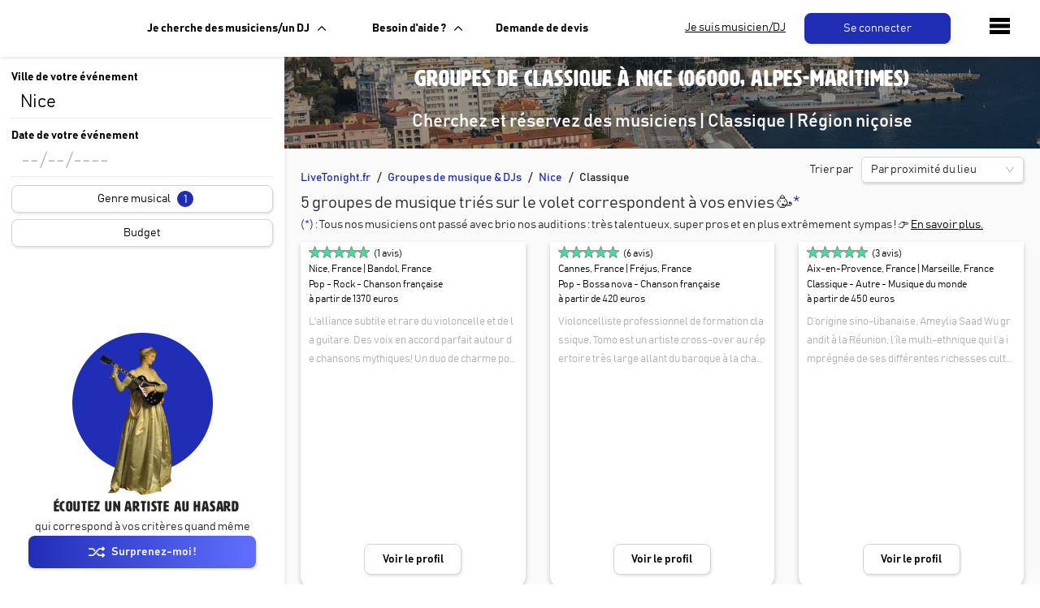

--- FILE ---
content_type: text/html; charset=utf-8
request_url: https://www.livetonight.fr/groupe-musique-dj/nice/classique
body_size: 25705
content:
<!DOCTYPE html><html lang="fr"><meta name="viewport" content="width=device-width, initial-scale=1.0, maximum-scale=1.0,user-scalable=0"/><link rel="apple-touch-icon" sizes="180x180" href="/apple-touch-icon.png"/><link rel="icon" type="image/png" sizes="32x32" href="/favicon-32x32.png"/><link rel="icon" type="image/png" sizes="16x16" href="/favicon-16x16.png"/><meta name="msapplication-TileColor" content="#da532c"/><meta name="theme-color" content="#ffffff"/><head><meta charSet="utf-8"/><meta name="viewport" content="width=device-width"/><meta name="twitter:card" content="summary_large_image"/><meta name="twitter:site" content="@LiveTonight__"/><meta property="og:site_name" content="LiveTonight"/><meta name="twitter:image" content="https://res.cloudinary.com/dcyafbpoh/image/upload/IsmaelSaxophoneLeger"/><meta name="twitter:title" content="Réservation de groupes de musique et DJs professionnels"/><meta name="twitter:description" content="Groupes de Musique &amp; DJs: Trouvez et Réservez l&#x27;Animation pour votre Soirée, Mariage, Evénement ✓ Devis gratuit ✓ Musiciens &amp; DJs Professionels"/><title>Groupes de musique &amp; DJs Nice (06000, Alpes-Maritimes)</title><meta name="robots" content="index,follow"/><meta name="description" content="➔ Musiciens &amp; DJs Nice (06000, Alpes-Maritimes): Trouvez et Réservez l&#x27;Animation pour votre Événement, Mariage, Soirée ✓ Devis gratuit"/><meta name="twitter:creator" content="@LiveTonight__"/><meta property="og:title" content="Groupes de musique &amp; DJs Nice (06000, Alpes-Maritimes)"/><meta property="og:description" content="➔ Musiciens &amp; DJs Nice (06000, Alpes-Maritimes): Trouvez et Réservez l&#x27;Animation pour votre Événement, Mariage, Soirée ✓ Devis gratuit"/><meta property="og:url" content="https://www.livetonight.fr/groupe-musique-dj/nice/classique"/><meta property="og:type" content="website"/><meta property="og:image" content="https://res.cloudinary.com/dcyafbpoh/image/upload/b_rgb:000000,c_fill,h_150,o_60,w_1500/v1499769043/nice.jpg"/><meta property="og:image:alt" content="Groupes de musique &amp; DJs Nice (06000, Alpes-Maritimes)"/><meta property="og:image:width" content="300"/><meta property="og:image:height" content="300"/><link rel="canonical" href="https://www.livetonight.fr/groupe-musique-dj/nice/classique"/><script type="application/ld+json">{"@context":"https://schema.org","@type":"Product","description":"➔ Musiciens &amp; DJs Nice (06000, Alpes-Maritimes): Trouvez et Réservez l&apos;Animation pour votre Événement, Mariage, Soirée ✓ Devis gratuit","sku":"nice_classique","image":["https://res.cloudinary.com/dcyafbpoh/image/upload/b_rgb:000000,c_fill,h_150,o_60,w_1500/v1499769043/nice.jpg"],"brand":{"@type":"Brand","name":"LiveTonight"},"aggregateRating":{"@type":"AggregateRating","reviewCount":"15","ratingValue":"5"},"offers":[{"priceCurrency":"EUR","url":"https://www.livetonight.fr/groupe-musique-dj/nice/classique","price":"400","priceValidUntil":"Sun May 03 2026","category":"prestation musicale","availability":"https://schema.org/LimitedAvailability","hasMerchantReturnPolicy":{"applicableCountry":"EU","returnPolicyCategory":"https://schema.org/NoReturnsAccepted"},"shippingDetails":{"shippingDestination":{"name":"EU","addressCountry":"EU"},"shippingRate":{"name":"Frais de déplacement inclus dans la prestation","currency":"EUR","value":"0"},"addressCountry":"EU"},"deliveryTime":{"name":"Réponse au devis en 24h"},"@type":"Offer","seller":{"@type":"Organization","name":"LiveTonight"}},{"priceCurrency":"EUR","url":"https://www.livetonight.fr/groupe-musique-dj/nice/classique","price":"1905","priceValidUntil":"Sun May 03 2026","category":"prestation musicale","availability":"https://schema.org/LimitedAvailability","hasMerchantReturnPolicy":{"applicableCountry":"EU","returnPolicyCategory":"https://schema.org/NoReturnsAccepted"},"shippingDetails":{"shippingDestination":{"name":"EU","addressCountry":"EU"},"shippingRate":{"name":"Frais de déplacement inclus dans la prestation","currency":"EUR","value":"0"},"addressCountry":"EU"},"deliveryTime":{"name":"Réponse au devis en 24h"},"@type":"Offer","seller":{"@type":"Organization","name":"LiveTonight"}}],"name":"nice_classique"}</script><script type="application/ld+json">{"@context":"https://schema.org","@type":"FAQPage","mainEntity":[{"@type":"Question","name":"Comment trouver un groupe classique à Nice ?","acceptedAnswer":{"@type":"Answer","text":"Utilisez notre plateforme pour filtrer les groupes classique disponibles à Nice. Consultez les profils des artistes, écoutez leurs extraits et lisez les avis clients avant de réserver."}},{"@type":"Question","name":"Quels sont les tarifs d’un groupe classique pour un événement à Nice ?","acceptedAnswer":{"@type":"Answer","text":"Les tarifs varient selon le nombre de musiciens, la durée de la prestation et les services inclus. En moyenne, un groupe classique à Nice facture entre 400 € et 1905 € selon l&apos;événement."}},{"@type":"Question","name":"Dois-je fournir un piano pour les musiciens classiques ?","acceptedAnswer":{"@type":"Answer","text":"Cela dépend du groupe. Certains musiciens peuvent demander un piano sur place, tandis que d&apos;autres apportent leurs propres instruments. Vérifiez avec le groupe lors de la réservation."}},{"@type":"Question","name":"Peuvent-ils jouer en extérieur à Nice ?","acceptedAnswer":{"@type":"Answer","text":"Oui, de nombreux groupes classiques à Nice offrent la possibilité de jouer en extérieur, sous réserve des conditions météorologiques et d&apos;une protection adéquate des instruments."}}]}</script><meta name="next-head-count" content="23"/><link rel="preload" href="/_next/static/css/3afc2f5b01f96b56.css" as="style"/><link rel="stylesheet" href="/_next/static/css/3afc2f5b01f96b56.css" data-n-g=""/><link rel="preload" href="/_next/static/css/03a8e31f7fc31fa5.css" as="style"/><link rel="stylesheet" href="/_next/static/css/03a8e31f7fc31fa5.css" data-n-p=""/><noscript data-n-css=""></noscript><script defer="" nomodule="" src="/_next/static/chunks/polyfills-c67a75d1b6f99dc8.js"></script><script src="/_next/static/chunks/webpack-ca99af9f058b65bb.js" defer=""></script><script src="/_next/static/chunks/framework-49925dcde26240a8.js" defer=""></script><script src="/_next/static/chunks/main-3a9f11320032a38b.js" defer=""></script><script src="/_next/static/chunks/pages/_app-0dd1887b16f02891.js" defer=""></script><script src="/_next/static/chunks/1411-1edd6bf3b1e41cf4.js" defer=""></script><script src="/_next/static/chunks/7677-1d82d431796cd86c.js" defer=""></script><script src="/_next/static/chunks/9879-fd83f54e068e238e.js" defer=""></script><script src="/_next/static/chunks/2852-8da9720ee5da1cea.js" defer=""></script><script src="/_next/static/chunks/9593-f6786daaf420eadd.js" defer=""></script><script src="/_next/static/chunks/6871-2e9322993cf97706.js" defer=""></script><script src="/_next/static/chunks/2326-47b667bf93ff8b84.js" defer=""></script><script src="/_next/static/chunks/pages/groupe-musique-dj/%5Bslug%5D/%5Btype%5D-7175bd97e43e2877.js" defer=""></script><script src="/_next/static/xGA8UxnQtnLfwV9X7-GOw/_buildManifest.js" defer=""></script><script src="/_next/static/xGA8UxnQtnLfwV9X7-GOw/_ssgManifest.js" defer=""></script><style id="__jsx-1722555301">.youtubeContainer{width:100%;overflow:hidden;}.youtubeContainer iframe{width:100%;height:250px;}</style><style data-styled="" data-styled-version="5.3.6">.gwnISs{margin-bottom:10px;}/*!sc*/
data-styled.g5[id="inputs__ContainerInput-zyxlwe-2"]{content:"gwnISs,"}/*!sc*/
.kYlBxp{color:black;font-size:14px;-webkit-letter-spacing:0;-moz-letter-spacing:0;-ms-letter-spacing:0;letter-spacing:0;font-weight:auto;font-family:BAHNSCHRIFT;}/*!sc*/
data-styled.g6[id="StyledComponents__Text-sc-111woks-0"]{content:"kYlBxp,"}/*!sc*/
.fqehiI{display:-webkit-box;display:-webkit-flex;display:-ms-flexbox;display:flex;-webkit-align-items:center;-webkit-box-align:center;-ms-flex-align:center;align-items:center;-webkit-box-pack:center;-webkit-justify-content:center;-ms-flex-pack:center;justify-content:center;}/*!sc*/
data-styled.g14[id="popover__PopoverDiv-sc-1x3x146-0"]{content:"fqehiI,"}/*!sc*/
.boKCBu{display:-webkit-box;display:-webkit-flex;display:-ms-flexbox;display:flex;-webkit-flex-direction:row;-ms-flex-direction:row;flex-direction:row;-webkit-flex-wrap:wrap;-ms-flex-wrap:wrap;flex-wrap:wrap;margin-top:8;margin-bottom:8;}/*!sc*/
data-styled.g17[id="isObligatoire__Content-sc-19gekpf-0"]{content:"boKCBu,"}/*!sc*/
.cXbuop{font-weight:bold;color:black;font-family:BAHNSCHRIFT;-webkit-letter-spacing:auto;-moz-letter-spacing:auto;-ms-letter-spacing:auto;letter-spacing:auto;font-size:auto;}/*!sc*/
@media (max-width:992px){.cXbuop{font-size:16px;}}/*!sc*/
data-styled.g18[id="isObligatoire__TextLabel-sc-19gekpf-1"]{content:"cXbuop,"}/*!sc*/
.fOOrwc{height:auto;font-size:auto;height:1px 2px 3px rgba(0,0,0,0.1);}/*!sc*/
.fOOrwc span{font-weight:lighter;}/*!sc*/
.fOOrwc .ant-select-selection-placeholder{color:rgb(151,163,185);}/*!sc*/
data-styled.g26[id="select__StyledSelectInput-sc-1pdbapc-0"]{content:"fOOrwc,"}/*!sc*/
.cfavtu{color:white;text-align:center;width:150px;height:auto;padding:10px;margin:0px;border-radius:8px;-webkit-transition:all 0.6s ease;transition:all 0.6s ease;line-height:16px;font-family:'BAHNSCHRIFT';font-size:14px;border-color:white;border-style:solid;border-width:1px;background-color:white;cursor:pointer;box-shadow:1px 2px 3px rgba(0,0,0,0.1);}/*!sc*/
.cfavtu:hover{box-shadow:1px 2px 6px rgba(0,0,0,0.3);opacity:0.9;-webkit-text-decoration:none;text-decoration:none;}/*!sc*/
.cfavtu:focus{-webkit-animation:iexCid 0.2s cubic-bezier(1,-0.74,1,1.16);animation:iexCid 0.2s cubic-bezier(1,-0.74,1,1.16);}/*!sc*/
.ljYGyK{color:white;text-align:center;width:180px;height:auto;padding:10px;margin:0px 10px;border-radius:8px;-webkit-transition:all 0.6s ease;transition:all 0.6s ease;line-height:16px;font-family:'BAHNSCHRIFT';font-size:14px;border-color:#202EB6;border-style:solid;border-width:1px;background-color:#202EB6;cursor:pointer;box-shadow:1px 2px 3px rgba(0,0,0,0.1);}/*!sc*/
.ljYGyK:hover{box-shadow:1px 2px 6px rgba(0,0,0,0.3);opacity:0.9;-webkit-text-decoration:none;text-decoration:none;}/*!sc*/
.ljYGyK:focus{-webkit-animation:iexCid 0.2s cubic-bezier(1,-0.74,1,1.16);animation:iexCid 0.2s cubic-bezier(1,-0.74,1,1.16);}/*!sc*/
.kCNWkH{color:white;text-align:center;width:100%;height:34px;padding:0px;margin:0px;border-radius:8px;-webkit-transition:all 0.6s ease;transition:all 0.6s ease;line-height:16px;font-family:'BAHNSCHRIFT';font-size:14px;border-color:lightgrey;border-style:solid;border-width:1px;background-color:white;cursor:pointer;box-shadow:1px 2px 3px rgba(0,0,0,0.1);}/*!sc*/
.kCNWkH:hover{box-shadow:1px 2px 6px rgba(0,0,0,0.3);opacity:0.9;-webkit-text-decoration:none;text-decoration:none;}/*!sc*/
.kCNWkH:focus{-webkit-animation:iexCid 0.2s cubic-bezier(1,-0.74,1,1.16);animation:iexCid 0.2s cubic-bezier(1,-0.74,1,1.16);}/*!sc*/
.izLpsB{color:white;text-align:center;width:auto;height:auto;padding:10px;margin:0px;border-radius:8px;-webkit-transition:all 0.6s ease;transition:all 0.6s ease;line-height:16px;font-family:'BAHNSCHRIFT';font-size:14px;border-color:white;border-style:solid;border-width:1px;background-color:white;cursor:pointer;box-shadow:1px 2px 3px rgba(0,0,0,0.1);}/*!sc*/
.izLpsB:hover{box-shadow:1px 2px 6px rgba(0,0,0,0.3);opacity:0.9;-webkit-text-decoration:none;text-decoration:none;}/*!sc*/
.izLpsB:focus{-webkit-animation:iexCid 0.2s cubic-bezier(1,-0.74,1,1.16);animation:iexCid 0.2s cubic-bezier(1,-0.74,1,1.16);}/*!sc*/
.ceRVlh{color:white;text-align:center;width:auto;height:auto;padding:10px;margin:0px;border-radius:8px;-webkit-transition:all 0.6s ease;transition:all 0.6s ease;line-height:16px;font-family:'BAHNSCHRIFT';font-size:14px;border-color:#202EB6;border-style:solid;border-width:1px;background-color:#202EB6;cursor:pointer;box-shadow:1px 2px 3px rgba(0,0,0,0.1);}/*!sc*/
.ceRVlh:hover{box-shadow:1px 2px 6px rgba(0,0,0,0.3);opacity:0.9;-webkit-text-decoration:none;text-decoration:none;}/*!sc*/
.ceRVlh:focus{-webkit-animation:iexCid 0.2s cubic-bezier(1,-0.74,1,1.16);animation:iexCid 0.2s cubic-bezier(1,-0.74,1,1.16);}/*!sc*/
.jEusWi{color:white;text-align:center;width:100%;height:auto;padding:10px;margin:0px;border-radius:8px;-webkit-transition:all 0.6s ease;transition:all 0.6s ease;line-height:16px;font-family:'BAHNSCHRIFT';font-size:14px;border-color:#202EB6;border-style:solid;border-width:1px;background-color:#202EB6;cursor:pointer;box-shadow:1px 2px 3px rgba(0,0,0,0.1);}/*!sc*/
.jEusWi:hover{box-shadow:1px 2px 6px rgba(0,0,0,0.3);opacity:0.9;-webkit-text-decoration:none;text-decoration:none;}/*!sc*/
.jEusWi:focus{-webkit-animation:iexCid 0.2s cubic-bezier(1,-0.74,1,1.16);animation:iexCid 0.2s cubic-bezier(1,-0.74,1,1.16);}/*!sc*/
data-styled.g31[id="buttons__ButtonStyled-sc-11iitvr-3"]{content:"cfavtu,ljYGyK,kCNWkH,izLpsB,ceRVlh,jEusWi,"}/*!sc*/
.gCxVQP{display:-webkit-box;display:-webkit-flex;display:-ms-flexbox;display:flex;-webkit-flex-direction:row;-ms-flex-direction:row;flex-direction:row;-webkit-box-pack:center;-webkit-justify-content:center;-ms-flex-pack:center;justify-content:center;}/*!sc*/
data-styled.g33[id="buttons__ButtonContainer-sc-11iitvr-5"]{content:"gCxVQP,"}/*!sc*/
.gXHgEU{color:black;font-size:14px;}/*!sc*/
data-styled.g34[id="secondary-button__Label-sc-1apot7a-0"]{content:"gXHgEU,"}/*!sc*/
.hwYtoh{width:100%;}/*!sc*/
data-styled.g45[id="select-menu__FromContainer-qmoy7c-0"]{content:"hwYtoh,"}/*!sc*/
.hZbWNg{position:absolute;z-index:2;width:100%;opacity:0;max-height:0px;-webkit-transition:max-height 0.8s ease-in-out,opacity 0.2s ease;transition:max-height 0.8s ease-in-out,opacity 0.2s ease;box-shadow:rgb(0 0 0 / 15%) 0px 10px 37px;overflow:auto;}/*!sc*/
data-styled.g46[id="select-menu__ChildrenContainer-qmoy7c-1"]{content:"hZbWNg,"}/*!sc*/
.jUuipC{width:100%;}/*!sc*/
data-styled.g47[id="select-menu__MenuContainer-qmoy7c-2"]{content:"jUuipC,"}/*!sc*/
.bdJFtZ{position:absolute;top:5px;right:8px;z-index:1;cursor:pointer;}/*!sc*/
data-styled.g48[id="select-menu__CloseContainer-qmoy7c-3"]{content:"bdJFtZ,"}/*!sc*/
.iVpDHM{background-color:#FAFAFB;box-shadow:0px -3px 6px rgba(0,0,0,0.1);padding:20px 20px 50px;border-top:1px solid #cfcfcf;-webkit-box-pack:justify;-webkit-justify-content:space-between;-ms-flex-pack:justify;justify-content:space-between;display:-webkit-box;display:-webkit-flex;display:-ms-flexbox;display:flex;width:100%;}/*!sc*/
@media (max-width:992px){.iVpDHM{-webkit-flex-direction:column;-ms-flex-direction:column;flex-direction:column;}}/*!sc*/
data-styled.g50[id="Footer__FooterWrapper-sc-1m59lm4-0"]{content:"iVpDHM,"}/*!sc*/
.fZDZDR{-webkit-flex:0 0 25%;-ms-flex:0 0 25%;flex:0 0 25%;padding:0px 15px;}/*!sc*/
data-styled.g51[id="Footer__Column-sc-1m59lm4-1"]{content:"fZDZDR,"}/*!sc*/
.dKrKyE{font-size:14px;line-height:1.1;margin:5px 0px;font-family:'BAHNSCHRIFT';font-weight:lighter;}/*!sc*/
.dKrKyE a{color:#616668;}/*!sc*/
data-styled.g52[id="Footer__Link-sc-1m59lm4-2"]{content:"dKrKyE,"}/*!sc*/
.bMOgYT{color:#202eb6;font-size:18px;margin-top:10px;font-weight:bold;text-transform:uppercase;}/*!sc*/
@media (max-width:992px){.bMOgYT{margin-top:25px;}}/*!sc*/
data-styled.g53[id="Footer__Title-sc-1m59lm4-3"]{content:"bMOgYT,"}/*!sc*/
.idiVYL{display:-webkit-box;display:-webkit-flex;display:-ms-flexbox;display:flex;-webkit-flex-direction:row;-ms-flex-direction:row;flex-direction:row;-webkit-box-pack:center;-webkit-justify-content:center;-ms-flex-pack:center;justify-content:center;-webkit-align-items:center;-webkit-box-align:center;-ms-flex-align:center;align-items:center;}/*!sc*/
data-styled.g66[id="containers__ViewFlex-sc-10zbmxs-0"]{content:"idiVYL,"}/*!sc*/
.jMYsXp{background-color:#FFFFFF;border-radius:8px;box-shadow:1px 1px 3px rgba(0,0,0,0.1);border:1px solid rgba(0,0,0,0.1);padding:10px;width:100%;font-family:BAHNSCHRIFT;elevation:2;margin-bottom:5px;}/*!sc*/
.jMYsXp span{font-size:13px;}/*!sc*/
.jMYsXp h2{font-size:16px;}/*!sc*/
data-styled.g79[id="card-containers__Card-sc-1gfmipn-1"]{content:"jMYsXp,"}/*!sc*/
.esXjgb{display:-webkit-box;display:-webkit-flex;display:-ms-flexbox;display:flex;-webkit-flex-direction:row;-ms-flex-direction:row;flex-direction:row;-webkit-align-items:center;-webkit-box-align:center;-ms-flex-align:center;align-items:center;}/*!sc*/
@media (max-width:992px){.esXjgb{-webkit-box-pack:center;-webkit-justify-content:center;-ms-flex-pack:center;justify-content:center;}}/*!sc*/
data-styled.g83[id="card-containers__TitleDiv-sc-1gfmipn-5"]{content:"esXjgb,"}/*!sc*/
.bcZqKX{padding:20px 0px 20px;width:100%;border-top:1px solid rgb(240,240,240);border-radius:0 0 5px 5px;background-color:white;box-shadow:0px -14px 15px -17px rgba(0,0,0,0.1);position:-webkit-sticky;position:sticky;bottom:0px;left:0px;right:0px;display:-webkit-box;display:-webkit-flex;display:-ms-flexbox;display:flex;-webkit-box-pack:center;-webkit-justify-content:center;-ms-flex-pack:center;justify-content:center;text-align:center;}/*!sc*/
@media (max-width:576px){.bcZqKX{-webkit-flex-direction:column;-ms-flex-direction:column;flex-direction:column;}}/*!sc*/
@media (min-width:576px){.bcZqKX{-webkit-flex-direction:row;-ms-flex-direction:row;flex-direction:row;-webkit-align-items:center;-webkit-box-align:center;-ms-flex-align:center;align-items:center;-webkit-box-pack:center;-webkit-justify-content:center;-ms-flex-pack:center;justify-content:center;}}/*!sc*/
data-styled.g92[id="footer-layout__FooterLayout-cs5do-0"]{content:"bcZqKX,"}/*!sc*/
.gTtcOM{padding:10px 40px;margin:50px;border:1px solid lightgrey;border-radius:8px;box-shadow:1px 2px 3px rgba(0,0,0,0.1);background-color:white;}/*!sc*/
@media (max-width:992px){.gTtcOM{margin:20px 10px;padding:10px 20px;}}/*!sc*/
.gTtcOM ul{font-weight:lighter;}/*!sc*/
.gTtcOM h1,.gTtcOM h2{text-align:center;}/*!sc*/
.gTtcOM h3{margin-bottom:0px;}/*!sc*/
.gTtcOM a{-webkit-text-decoration:underline;text-decoration:underline;color:#202EB6;}/*!sc*/
data-styled.g110[id="container-seo__SeoContentContainer-rl55w4-0"]{content:"gTtcOM,"}/*!sc*/
.eFUgud{margin:0;padding:0;overflow:hidden;background-color:#333;cursor:pointer;}/*!sc*/
data-styled.g119[id="dropdown-menu__Menu-laf6c9-0"]{content:"eFUgud,"}/*!sc*/
.iDOGjQ{display:-webkit-box;display:-webkit-flex;display:-ms-flexbox;display:flex;color:black;padding:0px 16px;width:100%;-webkit-text-decoration:none;text-decoration:none;background:white;font-weight:bold;-webkit-align-items:center;-webkit-box-align:center;-ms-flex-align:center;align-items:center;height:70px;}/*!sc*/
data-styled.g120[id="dropdown-menu__Label-laf6c9-1"]{content:"iDOGjQ,"}/*!sc*/
.ujXEK{display:none;position:absolute;top:70px;background-color:#f9f9f9;min-width:160px;box-shadow:1px 2px 3px rgba(0,0,0,0.1);z-index:50;border:1px solid lightgrey;border-bottom-left-radius:8px;border-bottom-right-radius:8px;overflow:hidden;-webkit-animation:fade_in_show 0.25s ease-in;animation:fade_in_show 0.25s ease-in;}/*!sc*/
.ujXEK > *:first-child{border-top:0px;}/*!sc*/
@-webkit-keyframes fade_in_show{0%{opacity:0;max-height:0;}25%{opacity:1;}100%{max-height:500px;}}/*!sc*/
@keyframes fade_in_show{0%{opacity:0;max-height:0;}25%{opacity:1;}100%{max-height:500px;}}/*!sc*/
data-styled.g121[id="dropdown-menu__DropDownContent-laf6c9-2"]{content:"ujXEK,"}/*!sc*/
.OHBCB{padding:16px 20px;-webkit-text-decoration:none;text-decoration:none;display:-webkit-box;display:-webkit-flex;display:-ms-flexbox;display:flex;-webkit-align-items:center;-webkit-box-align:center;-ms-flex-align:center;align-items:center;-webkit-box-pack:start;-webkit-justify-content:flex-start;-ms-flex-pack:start;justify-content:flex-start;background-color:white;width:100%;border-top:1px solid lightgrey;border-bottom-left-radius:8px;border-bottom-right-radius:8px;color:black;-webkit-text-decoration:none;text-decoration:none;}/*!sc*/
.OHBCB:hover{background-color:#f9f9f9;color:black;-webkit-text-decoration:none;text-decoration:none;}/*!sc*/
data-styled.g122[id="dropdown-menu__Item-laf6c9-3"]{content:"OHBCB,"}/*!sc*/
.iqtwry{height:70px;background:white;box-shadow:1px 2px 3px rgba(0,0,0,0.1);display:-webkit-box;display:-webkit-flex;display:-ms-flexbox;display:flex;position:absolute;display:-webkit-box;display:-webkit-flex;display:-ms-flexbox;display:flex;top:0px;width:100%;-webkit-align-items:center;-webkit-box-align:center;-ms-flex-align:center;align-items:center;z-index:10;}/*!sc*/
data-styled.g123[id="navbar__NavbarDiv-sc-3v0gtk-0"]{content:"iqtwry,"}/*!sc*/
.dejDKV{-webkit-text-decoration:none;text-decoration:none;}/*!sc*/
.dejDKV:hover{-webkit-text-decoration:none;text-decoration:none;}/*!sc*/
.dejDKV:focus{-webkit-text-decoration:none;text-decoration:none;}/*!sc*/
data-styled.g124[id="navbar__Link-sc-3v0gtk-1"]{content:"dejDKV,"}/*!sc*/
@media screen and (max-width:1150px){.gcBuqH{display:none;}}/*!sc*/
data-styled.g125[id="navbar__LinkMusicien-sc-3v0gtk-2"]{content:"gcBuqH,"}/*!sc*/
.kEmMHa{width:250px;-webkit-align-items:center;-webkit-box-align:center;-ms-flex-align:center;align-items:center;display:-webkit-box;display:-webkit-flex;display:-ms-flexbox;display:flex;max-width:200px;margin-left:35px;}/*!sc*/
@media (max-width:1280px){.kEmMHa{max-width:125px;margin-left:15px;}}/*!sc*/
@media (max-width:1180px) and (min-width:992px){.kEmMHa{max-width:100px;margin-left:10px;}}/*!sc*/
@media (max-width:992px){.kEmMHa{margin-right:22px;}}/*!sc*/
data-styled.g126[id="navbar__IconContainer-sc-3v0gtk-3"]{content:"kEmMHa,"}/*!sc*/
.bnOGFi{margin-left:25px;}/*!sc*/
@media (max-width:1180px){.bnOGFi{margin-left:0px;}}/*!sc*/
data-styled.g127[id="navbar__DropDownContainer-sc-3v0gtk-4"]{content:"bnOGFi,"}/*!sc*/
.gehwti{background-color:#FAFAFB;}/*!sc*/
data-styled.g129[id="_app__Container-sc-1e4kz1s-0"]{content:"gehwti,"}/*!sc*/
.RKnvU{width:100%;font-size:auto;}/*!sc*/
.RKnvU input{font-weight:lighter;font-size:auto;}/*!sc*/
data-styled.g172[id="location-search-input__AutoComplete-sc-1rg93xm-0"]{content:"RKnvU,"}/*!sc*/
.kSebpZ{position:absolute;z-index:2;display:-webkit-box;display:-webkit-flex;display:-ms-flexbox;display:flex;margin:10px 0px 0px 10px;}/*!sc*/
data-styled.g211[id="Map__TopContainer-p4o412-0"]{content:"kSebpZ,"}/*!sc*/
.kxxdGL{position:fixed;bottom:20px;z-index:2;width:50%;display:-webkit-box;display:-webkit-flex;display:-ms-flexbox;display:flex;-webkit-flex:1;-ms-flex:1;flex:1;-webkit-align-items:center;-webkit-box-align:center;-ms-flex-align:center;align-items:center;-webkit-box-pack:center;-webkit-justify-content:center;-ms-flex-pack:center;justify-content:center;}/*!sc*/
@media (max-width:992px){.kxxdGL{width:100%;bottom:85px;}}/*!sc*/
data-styled.g212[id="Map__PopoverContainer-p4o412-2"]{content:"kxxdGL,"}/*!sc*/
.frcrcn{text-align:start;line-height:normal;}/*!sc*/
.frcrcn::-webkit-input-placeholder{color:rgb(151,163,185);}/*!sc*/
.frcrcn::-moz-placeholder{color:rgb(151,163,185);}/*!sc*/
.frcrcn:-ms-input-placeholder{color:rgb(151,163,185);}/*!sc*/
.frcrcn::placeholder{color:rgb(151,163,185);}/*!sc*/
.frcrcn::-webkit-input-placeholder{color:rgb(151,163,185);}/*!sc*/
.frcrcn:-ms-input-placeholder{color:rgb(151,163,185);}/*!sc*/
data-styled.g261[id="date-input__Input-sc-1b9lg67-0"]{content:"frcrcn,"}/*!sc*/
@-webkit-keyframes iexCid{0%{-webkit-transform:scale(0.98);-ms-transform:scale(0.98);transform:scale(0.98);opacity:1;}100%{-webkit-transform:scale(1);-ms-transform:scale(1);transform:scale(1);}}/*!sc*/
@keyframes iexCid{0%{-webkit-transform:scale(0.98);-ms-transform:scale(0.98);transform:scale(0.98);opacity:1;}100%{-webkit-transform:scale(1);-ms-transform:scale(1);transform:scale(1);}}/*!sc*/
data-styled.g312[id="sc-keyframes-iexCid"]{content:"iexCid,"}/*!sc*/
.geBLoq{text-transform:uppercase;font-size:18px;text-align:left;padding-left:3%;margin-bottom:0px;white-space:nowrap;overflow:hidden;text-overflow:ellipsis;}/*!sc*/
.geBLoq a{color:#3CE295;}/*!sc*/
data-styled.g313[id="SearchMusiciansVideo__VideoPlayerText-sc-1t1x6s9-0"]{content:"geBLoq,"}/*!sc*/
.ttoER{display:-webkit-box;display:-webkit-flex;display:-ms-flexbox;display:flex;-webkit-flex-direction:column;-ms-flex-direction:column;flex-direction:column;-webkit-box-pack:center;-webkit-justify-content:center;-ms-flex-pack:center;justify-content:center;-webkit-align-items:center;-webkit-box-align:center;-ms-flex-align:center;align-items:center;position:-webkit-sticky;position:sticky;bottom:0;}/*!sc*/
@media screen and (max-height:500px){.ttoER{position:static;background-color:white;overflow:auto;}}/*!sc*/
@media screen and (max-height:600px){.ttoER img{display:none;}}/*!sc*/
@media screen and (max-width:768px){.ttoER{background-color:white;}}/*!sc*/
data-styled.g314[id="SearchMusiciansVideo__VideoPlayerContainer-sc-1t1x6s9-1"]{content:"ttoER,"}/*!sc*/
.kAUExb{list-style:none;padding:0;margin-top:0px;margin-bottom:0px;}/*!sc*/
.kAUExb > li:after{content:'/';padding:0 8px;}/*!sc*/
data-styled.g316[id="MusiciansListHeader__Breadcrumbs-sc-1e739ps-0"]{content:"kAUExb,"}/*!sc*/
.cacSYD{display:inline-block;}/*!sc*/
.cacSYD:last-of-type:after{content:'';padding:0;}/*!sc*/
.cacSYD a{color:#202EB6;-webkit-text-decoration:none;text-decoration:none;}/*!sc*/
.cacSYD a:hover,.cacSYD a:active{-webkit-text-decoration:underline;text-decoration:underline;}/*!sc*/
data-styled.g317[id="MusiciansListHeader__Crumb-sc-1e739ps-1"]{content:"cacSYD,"}/*!sc*/
.iMHzci{display:grid;grid-template-columns:repeat(auto-fill,minmax(250px,1fr));grid-column-gap:30px;grid-row-gap:20px;}/*!sc*/
data-styled.g318[id="MusiciansList__Grid-fgmktt-0"]{content:"iMHzci,"}/*!sc*/
.eTlzBa{padding:10px 20px 20px 20px;}/*!sc*/
data-styled.g319[id="MusiciansList__DivPadding-fgmktt-1"]{content:"eTlzBa,"}/*!sc*/
.lbUnoa{margin-bottom:0px;font-size:20px;font-weight:lighter;font-family:BAHNSCHRIFT;-webkit-letter-spacing:0;-moz-letter-spacing:0;-ms-letter-spacing:0;letter-spacing:0;}/*!sc*/
@media (min-width:576px){.lbUnoa{height:'auto';}}/*!sc*/
.lbUnoa span{color:#202eb6;}/*!sc*/
data-styled.g320[id="MusiciansList__Total-fgmktt-2"]{content:"lbUnoa,"}/*!sc*/
.ZLRWH{font-weight:lighter;font-size:14px;margin-bottom:10px;}/*!sc*/
@media (min-width:576px){.ZLRWH{height:'auto';}}/*!sc*/
data-styled.g321[id="MusiciansList__TotalSubtitle-fgmktt-3"]{content:"ZLRWH,"}/*!sc*/
.gKBJiC{height:'60px';}/*!sc*/
@media (min-width:576px){.gKBJiC{height:'auto';}}/*!sc*/
data-styled.g322[id="MusiciansList__TotalDiv-fgmktt-4"]{content:"gKBJiC,"}/*!sc*/
.nGqSj{color:black;-webkit-text-decoration:underline;text-decoration:underline;cursor:pointer;margin-top:10px;}/*!sc*/
data-styled.g323[id="MusiciansList__Expand-fgmktt-5"]{content:"nGqSj,"}/*!sc*/
.dwZPwX{width:100%;height:300px;margin:10px;}/*!sc*/
data-styled.g325[id="MusicianSeoContentIndex__MapContainer-sc-1r8j0j8-0"]{content:"dwZPwX,"}/*!sc*/
.gjFHLO{margin:8px 0px;}/*!sc*/
data-styled.g327[id="SearchMusicians__FilterContainer-sc-1cebpgl-0"]{content:"gjFHLO,"}/*!sc*/
.ikYMsu{height:20px;width:20px;background-color:#202EB6;border-radius:50px;color:white;position:relative;top:0px;right:0px;padding-top:3px;text-align:center;}/*!sc*/
data-styled.g328[id="SearchMusicians__Badge-sc-1cebpgl-2"]{content:"ikYMsu,"}/*!sc*/
.hhyIUR{position:-webkit-sticky;position:sticky;background:white;width:350px;top:0px;height:100vh;z-index:1;box-shadow:5px 0 5px -2px rgba(0,0,0,0.05);}/*!sc*/
data-styled.g330[id="SearchMusiciansPage__SearchMusiciansContainer-sc-9j4xcw-0"]{content:"hhyIUR,"}/*!sc*/
.kbQOEz{text-align:center;padding:5px;}/*!sc*/
.kbQOEz h1{color:white;}/*!sc*/
.kbQOEz h2{color:white;font-family:'BAHNSCHRIFT';-webkit-letter-spacing:normal;-moz-letter-spacing:normal;-ms-letter-spacing:normal;letter-spacing:normal;font-size:22px;}/*!sc*/
data-styled.g332[id="SearchMusiciansPage__Header-sc-9j4xcw-2"]{content:"kbQOEz,"}/*!sc*/
</style></head><body><div id="__next"><div class="_app__Container-sc-1e4kz1s-0 gehwti"><nav class="the-header" style="height:70px"><div mode="public" class="navbar__NavbarDiv-sc-3v0gtk-0 iqtwry"><div class="navbar__IconContainer-sc-3v0gtk-3 kEmMHa"><a href="/"></a></div><div style="flex:1;justify-content:space-between;align-items:center;display:flex"><div style="display:flex;width:100%"><div class="navbar__DropDownContainer-sc-3v0gtk-4 bnOGFi"><div class="dropdown-menu__Menu-laf6c9-0 eFUgud"><div><div height="70px" class="dropdown-menu__Label-laf6c9-1 iDOGjQ">Je cherche des musiciens/un DJ<!-- --> <svg xmlns="http://www.w3.org/2000/svg" viewBox="0 0 185.343 185.343" height="10" width="10" style="transform:rotate(-90deg);margin-left:10px;transition:transform 0.18s ease-in-out"><path d="M51.707 185.343a10.692 10.692 0 01-7.593-3.149 10.724 10.724 0 010-15.175l74.352-74.347L44.114 18.32c-4.194-4.194-4.194-10.987 0-15.175 4.194-4.194 10.987-4.194 15.18 0l81.934 81.934c4.194 4.194 4.194 10.987 0 15.175l-81.934 81.939a10.678 10.678 0 01-7.587 3.15z" fill="#010002"></path></svg></div><div class="dropdown-menu__DropDownContent-laf6c9-2 ujXEK"><a href="/groupe-musique-dj" class="dropdown-menu__Item-laf6c9-3 OHBCB"><span style="font-size:20px;margin-right:15px">🎙️</span>Voir le catalogue de musiciens</a><a href="/groupe-musique-dj/dj" class="dropdown-menu__Item-laf6c9-3 OHBCB"><span style="font-size:20px;margin-right:15px">🎧</span>Voir le catalogue de DJs</a><a href="/demande-de-devis/groupe-musique-dj" class="dropdown-menu__Item-laf6c9-3 OHBCB"><span style="font-size:20px;margin-right:15px">📝</span>Recevoir un devis gratuitement</a></div></div></div></div><div class="navbar__DropDownContainer-sc-3v0gtk-4 bnOGFi"><div class="dropdown-menu__Menu-laf6c9-0 eFUgud"><div><div height="70px" class="dropdown-menu__Label-laf6c9-1 iDOGjQ">Besoin d&#x27;aide ?<!-- --> <svg xmlns="http://www.w3.org/2000/svg" viewBox="0 0 185.343 185.343" height="10" width="10" style="transform:rotate(-90deg);margin-left:10px;transition:transform 0.18s ease-in-out"><path d="M51.707 185.343a10.692 10.692 0 01-7.593-3.149 10.724 10.724 0 010-15.175l74.352-74.347L44.114 18.32c-4.194-4.194-4.194-10.987 0-15.175 4.194-4.194 10.987-4.194 15.18 0l81.934 81.934c4.194 4.194 4.194 10.987 0 15.175l-81.934 81.939a10.678 10.678 0 01-7.587 3.15z" fill="#010002"></path></svg></div><div class="dropdown-menu__DropDownContent-laf6c9-2 ujXEK"><a href="tel:+33660161858" rel="nofollow" class="dropdown-menu__Item-laf6c9-3 OHBCB"><span style="font-size:20px;margin-right:15px">☎️</span>+33 6 60 16 18 58</a><a href="https://flossy-peak-80d.notion.site/Les-questions-fr-quentes-LiveTonight-FAQ-7951bc929f30499b8689a8104878bd2c" class="dropdown-menu__Item-laf6c9-3 OHBCB"><span style="font-size:20px;margin-right:15px">🧐</span>F.A.Q</a></div></div></div></div><div style="display:flex;align-items:center;height:70px" class="navbar__DropDownContainer-sc-3v0gtk-4 bnOGFi"><a href="/demande-de-devis/groupe-musique-dj" style="font-weight:bold;color:black" class="navbar__Link-sc-3v0gtk-1 dejDKV">Demande de devis</a></div></div><div style="display:flex"><a href="/musiciens-djs-independants" class="navbar__Link-sc-3v0gtk-1 navbar__LinkMusicien-sc-3v0gtk-2 dejDKV gcBuqH"><div class="buttons__ButtonContainer-sc-11iitvr-5 gCxVQP"><button color="white" width="150px" style="color:black;border:0;box-shadow:none;background-color:transparent;text-decoration:underline" label="Je suis musicien/DJ" class="buttons__ButtonStyled-sc-11iitvr-3 cfavtu"><span style="text-align:left">Je suis musicien/DJ</span></button></div></a><a href="/users/sign_in" class="navbar__Link-sc-3v0gtk-1 dejDKV"><div class="buttons__ButtonContainer-sc-11iitvr-5 gCxVQP"><button color="#202EB6" width="180px" style="border:auto" type="primary" label="Se connecter" class="buttons__ButtonStyled-sc-11iitvr-3 ljYGyK"><span style="text-align:left">Se connecter</span></button></div></a></div></div><div style="width:100px;text-align:center"><div style="cursor:pointer"><svg viewBox="0 0 100 80" width="25"><rect width="100" height="20"></rect><rect y="30" width="100" height="20"></rect><rect y="60" width="100" height="20"></rect></svg></div></div></div></nav><div style="display:flex;flex-direction:row"><div class="SearchMusiciansPage__SearchMusiciansContainer-sc-9j4xcw-0 hhyIUR"><div id="menu" style="height:100%"><div style="height:100%;display:flex;flex-direction:column;justify-content:space-between"><div><div style="padding:4%"><div style="margin:0;display:block;height:100%"><div id="main-menu" style="flex:1"><div class="inputs__ContainerInput-zyxlwe-2 gwnISs"><div class="isObligatoire__Content-sc-19gekpf-0 boKCBu"><div style="display:flex"><span class="isObligatoire__TextLabel-sc-19gekpf-1 cXbuop">Ville de votre événement</span></div></div><div class="ant-select ant-select-auto-complete location-search-input__AutoComplete-sc-1rg93xm-0 RKnvU ant-select-single ant-select-show-search" style="font-size:auto;box-shadow:none;border-radius:8px"><div class="ant-select-selector"><span class="ant-select-selection-search"><input id="gtm2" autoComplete="off" type="search" class="ant-select-selection-search-input" role="combobox" aria-haspopup="listbox" aria-owns="gtm2_list" aria-autocomplete="list" aria-controls="gtm2_list" aria-activedescendant="gtm2_list_0" value="Nice"/></span></div></div></div><div style="margin-top:10px"></div><div class="inputs__ContainerInput-zyxlwe-2 gwnISs"><div class="isObligatoire__Content-sc-19gekpf-0 boKCBu"><div style="display:flex"><span class="isObligatoire__TextLabel-sc-19gekpf-1 cXbuop">Date de votre événement</span></div></div><input type="date" placeholder="Date" min="2026-02-03" class="date-input__Input-sc-1b9lg67-0 frcrcn DateInput_input DateInput_input_1 DateInput_input__focused DateInput_input__focused_2`" style="height:40px;color:#bfbfbf;font-weight:lighter" id="gtm1" value=""/></div></div></div><div class="SearchMusicians__FilterContainer-sc-1cebpgl-0 gjFHLO"><div class="select-menu__MenuContainer-qmoy7c-2 jUuipC"><div class="select-menu__FromContainer-qmoy7c-0 hwYtoh"><div style="width:100%" class="buttons__ButtonContainer-sc-11iitvr-5 gCxVQP"><button color="white" width="100%" style="padding:auto;background-color:white;min-width:120px" height="34px" id="gtm11" label="[object Object]" class="buttons__ButtonStyled-sc-11iitvr-3 kCNWkH"><span style="text-align:left"><div style="display:auto;align-content:center;justify-content:center"><div style="text-align:center;padding-left:0;flex:1"><span style="color:black" class="secondary-button__Label-sc-1apot7a-0 gXHgEU"><div class="containers__ViewFlex-sc-10zbmxs-0 idiVYL"><span style="margin:0px 8px">Genre musical</span><div class="SearchMusicians__Badge-sc-1cebpgl-2 ikYMsu"><span>1</span></div></div></span></div></div></span></button></div></div><div style="top:0;left:NaNpx" class="select-menu__ChildrenContainer-qmoy7c-1 hZbWNg"><div style="height:100%;overflow-y:auto;overflow-x:hidden;padding:10px 5px 0px;width:100%;max-width:50vw;max-height:50vh;box-shadow:rgb(0 0 0 / 15%) 0px 10px 37px;margin-bottom:0" class="card-containers__Card-sc-1gfmipn-1 jMYsXp"><div style="margin-bottom:0"><div class="card-containers__TitleDiv-sc-1gfmipn-5 esXjgb"><h3 style="margin-left:8px">Genre musical</h3></div></div><div style="margin-left:8px;margin-right:8px"><div style="flex:1"><div class="select-menu__CloseContainer-qmoy7c-3 bdJFtZ"><svg xmlns="http://www.w3.org/2000/svg" width="20" height="20" fill="none"><path fill="#000" d="M7.05 7.05a1 1 0 0 0 0 1.414L10.586 12 7.05 15.536a1 1 0 1 0 1.414 1.414L12 13.414l3.536 3.536a1 1 0 0 0 1.414-1.414L13.414 12l3.536-3.536a1 1 0 0 0-1.414-1.414L12 10.586 8.464 7.05a1 1 0 0 0-1.414 0Z"></path></svg></div><div class="footer-layout__FooterLayout-cs5do-0 bcZqKX"><div style="flex:1" class="buttons__ButtonContainer-sc-11iitvr-5 gCxVQP"><button color="white" style="color:black;border:0;box-shadow:none;background-color:transparent;text-decoration:underline;width:100%" label="Tout effacer" class="buttons__ButtonStyled-sc-11iitvr-3 izLpsB"><span style="text-align:left">Tout effacer</span></button></div><div style="flex:2" class="buttons__ButtonContainer-sc-11iitvr-5 gCxVQP"><button color="#202EB6" style="border:auto;width:80%" label="Valider" class="buttons__ButtonStyled-sc-11iitvr-3 ceRVlh"><span style="text-align:left">Valider</span></button></div></div></div></div></div></div></div></div><div class="SearchMusicians__FilterContainer-sc-1cebpgl-0 gjFHLO"><div class="select-menu__MenuContainer-qmoy7c-2 jUuipC"><div class="select-menu__FromContainer-qmoy7c-0 hwYtoh"><div style="width:100%" class="buttons__ButtonContainer-sc-11iitvr-5 gCxVQP"><button color="white" width="100%" style="padding:auto;background-color:white;min-width:120px" height="34px" id="gtm10" label="[object Object]" class="buttons__ButtonStyled-sc-11iitvr-3 kCNWkH"><span style="text-align:left"><div style="display:auto;align-content:center;justify-content:center"><div style="text-align:center;padding-left:0;flex:1"><span style="color:black" class="secondary-button__Label-sc-1apot7a-0 gXHgEU"><div class="containers__ViewFlex-sc-10zbmxs-0 idiVYL"><span style="margin:0px 8px">Budget</span></div></span></div></div></span></button></div></div><div style="top:0;left:NaNpx" class="select-menu__ChildrenContainer-qmoy7c-1 hZbWNg"><div style="height:100%;overflow-y:auto;overflow-x:hidden;padding:10px 5px 0px;width:100%;max-width:50vw;max-height:50vh;box-shadow:rgb(0 0 0 / 15%) 0px 10px 37px;margin-bottom:0" class="card-containers__Card-sc-1gfmipn-1 jMYsXp"><div style="margin-bottom:0"><div class="card-containers__TitleDiv-sc-1gfmipn-5 esXjgb"><h3 style="margin-left:8px">Budget</h3></div></div><div style="margin-left:8px;margin-right:8px"><div style="flex:1"><div class="select-menu__CloseContainer-qmoy7c-3 bdJFtZ"><svg xmlns="http://www.w3.org/2000/svg" width="20" height="20" fill="none"><path fill="#000" d="M7.05 7.05a1 1 0 0 0 0 1.414L10.586 12 7.05 15.536a1 1 0 1 0 1.414 1.414L12 13.414l3.536 3.536a1 1 0 0 0 1.414-1.414L13.414 12l3.536-3.536a1 1 0 0 0-1.414-1.414L12 10.586 8.464 7.05a1 1 0 0 0-1.414 0Z"></path></svg></div><div class="ant-input-number" style="margin:0 16px;font-size:auto"><div class="ant-input-number-handler-wrap"><span unselectable="on" role="button" aria-label="Increase Value" aria-disabled="false" class="ant-input-number-handler ant-input-number-handler-up"><span role="img" aria-label="up" class="anticon anticon-up ant-input-number-handler-up-inner"><svg viewBox="64 64 896 896" focusable="false" data-icon="up" width="1em" height="1em" fill="currentColor" aria-hidden="true"><path d="M890.5 755.3L537.9 269.2c-12.8-17.6-39-17.6-51.7 0L133.5 755.3A8 8 0 00140 768h75c5.1 0 9.9-2.5 12.9-6.6L512 369.8l284.1 391.6c3 4.1 7.8 6.6 12.9 6.6h75c6.5 0 10.3-7.4 6.5-12.7z"></path></svg></span></span><span unselectable="on" role="button" aria-label="Decrease Value" aria-disabled="true" class="ant-input-number-handler ant-input-number-handler-down ant-input-number-handler-down-disabled"><span role="img" aria-label="down" class="anticon anticon-down ant-input-number-handler-down-inner"><svg viewBox="64 64 896 896" focusable="false" data-icon="down" width="1em" height="1em" fill="currentColor" aria-hidden="true"><path d="M884 256h-75c-5.1 0-9.9 2.5-12.9 6.6L512 654.2 227.9 262.6c-3-4.1-7.8-6.6-12.9-6.6h-75c-6.5 0-10.3 7.4-6.5 12.7l352.6 486.1c12.8 17.6 39 17.6 51.7 0l352.6-486.1c3.9-5.3.1-12.7-6.4-12.7z"></path></svg></span></span></div><div class="ant-input-number-input-wrap"><input autoComplete="off" role="spinbutton" aria-valuemin="100" aria-valuemax="9000" aria-valuenow="100" step="100" class="ant-input-number-input" value="100€"/></div></div><div class="ant-input-number" style="margin:0 16px;font-size:auto"><div class="ant-input-number-handler-wrap"><span unselectable="on" role="button" aria-label="Increase Value" aria-disabled="true" class="ant-input-number-handler ant-input-number-handler-up ant-input-number-handler-up-disabled"><span role="img" aria-label="up" class="anticon anticon-up ant-input-number-handler-up-inner"><svg viewBox="64 64 896 896" focusable="false" data-icon="up" width="1em" height="1em" fill="currentColor" aria-hidden="true"><path d="M890.5 755.3L537.9 269.2c-12.8-17.6-39-17.6-51.7 0L133.5 755.3A8 8 0 00140 768h75c5.1 0 9.9-2.5 12.9-6.6L512 369.8l284.1 391.6c3 4.1 7.8 6.6 12.9 6.6h75c6.5 0 10.3-7.4 6.5-12.7z"></path></svg></span></span><span unselectable="on" role="button" aria-label="Decrease Value" aria-disabled="false" class="ant-input-number-handler ant-input-number-handler-down"><span role="img" aria-label="down" class="anticon anticon-down ant-input-number-handler-down-inner"><svg viewBox="64 64 896 896" focusable="false" data-icon="down" width="1em" height="1em" fill="currentColor" aria-hidden="true"><path d="M884 256h-75c-5.1 0-9.9 2.5-12.9 6.6L512 654.2 227.9 262.6c-3-4.1-7.8-6.6-12.9-6.6h-75c-6.5 0-10.3 7.4-6.5 12.7l352.6 486.1c12.8 17.6 39 17.6 51.7 0l352.6-486.1c3.9-5.3.1-12.7-6.4-12.7z"></path></svg></span></span></div><div class="ant-input-number-input-wrap"><input autoComplete="off" role="spinbutton" aria-valuemin="200" aria-valuemax="10000" aria-valuenow="10000" step="100" class="ant-input-number-input" value="10000€"/></div></div><div class="ant-slider"><div class="ant-slider-rail"></div><div class="ant-slider-track ant-slider-track-1" style="left:0%;right:auto;width:100%"></div><div class="ant-slider-step"></div><div tabindex="0" class="ant-slider-handle ant-slider-handle-1" style="left:0%;right:auto;transform:translateX(-50%)" role="slider" aria-valuemin="100" aria-valuemax="10000" aria-valuenow="100" aria-disabled="false"></div><div tabindex="0" class="ant-slider-handle ant-slider-handle-2" style="left:100%;right:auto;transform:translateX(-50%)" role="slider" aria-valuemin="100" aria-valuemax="10000" aria-valuenow="10000" aria-disabled="false"></div><div class="ant-slider-mark"></div></div><div class="footer-layout__FooterLayout-cs5do-0 bcZqKX"><div style="flex:1" class="buttons__ButtonContainer-sc-11iitvr-5 gCxVQP"><button color="white" style="color:black;border:0;box-shadow:none;background-color:transparent;text-decoration:underline;width:100%" label="Effacer" class="buttons__ButtonStyled-sc-11iitvr-3 izLpsB"><span style="text-align:left">Effacer</span></button></div><div style="flex:2" class="buttons__ButtonContainer-sc-11iitvr-5 gCxVQP"><button color="#202EB6" style="border:auto;width:80%" label="Valider" class="buttons__ButtonStyled-sc-11iitvr-3 ceRVlh"><span style="text-align:left">Valider</span></button></div></div></div></div></div></div></div></div><div class="SearchMusicians__FilterContainer-sc-1cebpgl-0 gjFHLO"></div></div></div><div style="width:350px" class="SearchMusiciansVideo__VideoPlayerContainer-sc-1t1x6s9-1 ttoER"><img src="https://res.cloudinary.com/dcyafbpoh/image/upload/v1678878308/painting_rond.png" alt="musicien artiste get video" style="height:200px"/><h3 class="SearchMusiciansVideo__VideoPlayerText-sc-1t1x6s9-0 geBLoq">Écoutez un artiste au hasard</h3><span>qui correspond à vos critères quand même</span><div style="width:80%;margin-bottom:20px" class="buttons__ButtonContainer-sc-11iitvr-5 gCxVQP"><button color="#202EB6" width="100%" style="background-image:linear-gradient(to right, #202EB6, #606FFF);border:none" class="buttons__ButtonStyled-sc-11iitvr-3 jEusWi"><span style="text-align:left"><div class="containers__ViewFlex-sc-10zbmxs-0 idiVYL"><svg data-name="Calque 2" xmlns="http://www.w3.org/2000/svg" viewBox="0 0 1206.76 801.2" width="20" height="20" fill="white"><g data-name="Calque 1"><path d="M554.76 496.19c1.78-2.17 3.57-4.34 5.35-6.52.33-.4.65-.8.98-1.2 2.14-2.61 4.28-5.24 6.42-7.87.37-.45.73-.9 1.1-1.35 1.76-2.17 3.52-4.34 5.29-6.51.58-.72 1.17-1.44 1.75-2.16l4.95-6.12 1.5-1.86c2.11-2.62 4.22-5.24 6.34-7.86.26-.32.52-.64.78-.97 1.87-2.32 3.73-4.64 5.6-6.97.69-.85 1.37-1.71 2.06-2.56l4.56-5.67c.68-.85 1.37-1.7 2.05-2.56 2-2.49 3.99-4.98 6-7.47 1.71-2.13 3.41-4.25 5.11-6.37 45.53-56.76 88.6-110.1 128.67-149.92 53.12-52.78 77.14-56.88 83.24-56.88h194.97l-8.84 8.84c-20.53 20.53-20.53 53.8 0 74.33s53.8 20.53 74.33 0l104.4-104.4c20.53-20.53 20.53-53.8 0-74.33l-104.4-104.4c-20.53-20.53-53.8-20.53-74.33 0s-20.53 53.8 0 74.33l21.91 21.91H826.51c-27.1 0-54.7 9.04-84.37 27.63-22.22 13.92-45.76 33.35-71.98 59.4-39.66 39.41-79.96 88.33-122.12 140.73-.1.13-.21.27-.32.4-3.05 3.79-6.11 7.6-9.18 11.42l-.39.48c-3.18 3.97-6.38 7.95-9.59 11.95-13.98 17.43-28.09 35.03-42.22 52.35v.01c-35.76 43.84-71.62 85.94-105.7 119.16-59.43 57.94-91.37 66.59-105.12 66.59H51.87C23.23 601.77 0 624.99 0 653.64s23.22 51.87 51.87 51.87H275.5c93.6 0 184.39-94.15 278.44-208.3l.01-.01c.27-.33.54-.66.81-.98Z"></path><path d="M51.87 215.36H275.5c6.1 0 30.12 4.1 83.24 56.88 29.65 29.46 60.93 66.31 93.63 106.47l37.18-46.36c9.17-11.43 18.24-22.74 27.23-33.89a3.84 3.84 0 0 0-.03-4.84c-28.9-34.95-57.05-67.31-84.9-94.97-26.22-26.05-49.76-45.48-71.98-59.4-29.67-18.59-57.27-27.63-84.38-27.63H51.87C23.23 111.62 0 134.84 0 163.49s23.22 51.87 51.87 51.87ZM1086.96 502.67c-20.53-20.53-53.8-20.53-74.33 0s-20.53 53.8 0 74.33l24.76 24.76H826.5c-13.75 0-45.69-8.65-105.12-66.59-23.09-22.51-47-49.1-71.14-77.54-22.54 28.11-44.6 55.64-66.47 81.95 81.46 94.16 161.03 165.91 242.73 165.91h192.12l-5.99 5.99c-20.53 20.53-20.53 53.8 0 74.33s53.8 20.53 74.33 0l104.4-104.4c20.53-20.53 20.53-53.8 0-74.33l-104.4-104.4Z"></path></g></svg><span style="margin-left:8px;color:white;font-weight:600" class="StyledComponents__Text-sc-111woks-0 kYlBxp">Surprenez-moi !</span></div></span></button></div></div></div></div></div><div style="flex:1"><div id="info-page" style="background-image:url(https://res.cloudinary.com/dcyafbpoh/image/upload/b_rgb:000000,c_fill,h_150,o_60,w_1500/v1499769043/nice.jpg)"><div class="SearchMusiciansPage__Header-sc-9j4xcw-2 kbQOEz"><h1 id="title-page">Groupes de Classique à Nice (06000, Alpes-Maritimes)</h1><h2 id="subtitle-page">Cherchez et réservez des musiciens | Classique | Région niçoise</h2></div></div><div class="MusiciansList__DivPadding-fgmktt-1 eTlzBa"><div style="display:flex;flex-direction:row"><div style="flex:1;display:flex;margin-top:15px"><ol class="MusiciansListHeader__Breadcrumbs-sc-1e739ps-0 kAUExb"><li id="breadcrumb-home" class="MusiciansListHeader__Crumb-sc-1e739ps-1 cacSYD"><a href="/">LiveTonight.fr</a></li><li id="breadcrumb-groupe" class="MusiciansListHeader__Crumb-sc-1e739ps-1 cacSYD"><a href="/groupe-musique-dj">Groupes de musique &amp; DJs</a></li><li id="breadcrumb-second" class="MusiciansListHeader__Crumb-sc-1e739ps-1 cacSYD"><a href="/groupe-musique-dj/nice">Nice</a></li><li id="breadcrumb-third" class="MusiciansListHeader__Crumb-sc-1e739ps-1 cacSYD">Classique</li></ol></div><div style="text-align:center;margin:0;display:flex;align-content:center"><span style="margin-right:10px;padding-top:5px">Trier par</span><div class="inputs__ContainerInput-zyxlwe-2 gwnISs"><div class="isObligatoire__Content-sc-19gekpf-0 boKCBu"><div style="display:flex"><span class="isObligatoire__TextLabel-sc-19gekpf-1 cXbuop"></span></div></div><div class="ant-select select__StyledSelectInput-sc-1pdbapc-0 fOOrwc ant-select-single ant-select-show-arrow" style="width:200px;box-shadow:1px 2px 3px rgba(0,0,0,0.05);height:32px;text-align:left;text-align-last:left"><div class="ant-select-selector"><span class="ant-select-selection-search"><input autoComplete="off" type="search" class="ant-select-selection-search-input" style="opacity:0" role="combobox" aria-haspopup="listbox" aria-owns="undefined_list" aria-autocomplete="list" aria-controls="undefined_list" aria-activedescendant="undefined_list_0" readonly="" unselectable="on" value=""/></span><span class="ant-select-selection-item" title="Par proximité du lieu">Par proximité du lieu</span></div><span class="ant-select-arrow" style="user-select:none;-webkit-user-select:none" unselectable="on" aria-hidden="true"><span role="img" aria-label="down" class="anticon anticon-down ant-select-suffix"><svg viewBox="64 64 896 896" focusable="false" data-icon="down" width="1em" height="1em" fill="currentColor" aria-hidden="true"><path d="M884 256h-75c-5.1 0-9.9 2.5-12.9 6.6L512 654.2 227.9 262.6c-3-4.1-7.8-6.6-12.9-6.6h-75c-6.5 0-10.3 7.4-6.5 12.7l352.6 486.1c12.8 17.6 39 17.6 51.7 0l352.6-486.1c3.9-5.3.1-12.7-6.4-12.7z"></path></svg></span></span></div></div></div></div><div class="MusiciansList__TotalDiv-fgmktt-4 gKBJiC"><h3 id="result-count" class="MusiciansList__Total-fgmktt-2 lbUnoa">5 groupes de musique triés sur le volet correspondent à vos envies 🥳<span>*</span></h3><p class="MusiciansList__TotalSubtitle-fgmktt-3 ZLRWH">(<span style="color:#202EB6">*</span>) : Tous nos musiciens ont passé avec brio nos auditions : très talentueux, super pros et en plus extrêmement sympas ! 👉<!-- --> <span class="MusiciansList__Expand-fgmktt-5 nGqSj">En savoir plus.</span></p></div><div id="musician-list" class="MusiciansList__Grid-fgmktt-0 iMHzci"><div class="card-musician" id="27158"><div class="band-name-div"><h3 class="band-name" title="BETTER SWEET">BETTER SWEET<!-- --> <!-- --> </h3></div><div class="lazyload-wrapper "><div class="lazyload-placeholder"></div></div><a href="/groupe-musique-dj/27158-better-sweet" target="_blank" rel="noreferrer" data-cy="musician-profile" class="card-musician-bottom-link"><div class="card-musician-bottom"><div class="card-musician-content"><div class="card-musician-flex-1"><div class="card-musician-reviews"><svg width="15" height="15" viewBox="0 0 216.92 207.48"><g id="Calque_2" data-name="Calque 2"><g id="Calque_1-2" data-name="Calque 1"><path fill="#3CE295" d="M168.08,201.48a6,6,0,0,1-3.53-1.15l-54.07-39.28a3.42,3.42,0,0,0-4,0L52.37,200.33a6,6,0,0,1-7,0,6,6,0,0,1-2.18-6.71l20.65-63.55a3.44,3.44,0,0,0-1.25-3.85L8.47,86.94A6,6,0,0,1,12,76.08H78.83A3.42,3.42,0,0,0,82.1,73.7l20.66-63.55a6,6,0,0,1,11.41,0L134.82,73.7a3.42,3.42,0,0,0,3.27,2.38h66.83a6,6,0,0,1,3.53,10.86l-54.07,39.28a3.44,3.44,0,0,0-1.25,3.85l20.65,63.55a6,6,0,0,1-5.7,7.86Z"></path><path fill="grey" d="M108.46,12l20.65,63.56a9.44,9.44,0,0,0,9,6.52h66.83l-54.06,39.28a9.44,9.44,0,0,0-3.43,10.56l20.65,63.56L114,156.2a9.41,9.41,0,0,0-11.1,0L48.85,195.48,69.5,131.92a9.46,9.46,0,0,0-3.43-10.56L12,82.08H78.83a9.44,9.44,0,0,0,9-6.52L108.46,12m96.46,70.08h0M108.46,0A12,12,0,0,0,97.05,8.29L77,70.08H12A12,12,0,0,0,5,91.79L57.51,130,37.43,191.77A12,12,0,0,0,55.9,205.19L108.46,167,161,205.19a12,12,0,0,0,18.47-13.42L159.41,130,211.82,91.9a12,12,0,0,0-6.89-21.82H140L119.87,8.29A12,12,0,0,0,108.46,0Z"></path></g></g></svg><svg width="15" height="15" viewBox="0 0 216.92 207.48"><g id="Calque_2" data-name="Calque 2"><g id="Calque_1-2" data-name="Calque 1"><path fill="#3CE295" d="M168.08,201.48a6,6,0,0,1-3.53-1.15l-54.07-39.28a3.42,3.42,0,0,0-4,0L52.37,200.33a6,6,0,0,1-7,0,6,6,0,0,1-2.18-6.71l20.65-63.55a3.44,3.44,0,0,0-1.25-3.85L8.47,86.94A6,6,0,0,1,12,76.08H78.83A3.42,3.42,0,0,0,82.1,73.7l20.66-63.55a6,6,0,0,1,11.41,0L134.82,73.7a3.42,3.42,0,0,0,3.27,2.38h66.83a6,6,0,0,1,3.53,10.86l-54.07,39.28a3.44,3.44,0,0,0-1.25,3.85l20.65,63.55a6,6,0,0,1-5.7,7.86Z"></path><path fill="grey" d="M108.46,12l20.65,63.56a9.44,9.44,0,0,0,9,6.52h66.83l-54.06,39.28a9.44,9.44,0,0,0-3.43,10.56l20.65,63.56L114,156.2a9.41,9.41,0,0,0-11.1,0L48.85,195.48,69.5,131.92a9.46,9.46,0,0,0-3.43-10.56L12,82.08H78.83a9.44,9.44,0,0,0,9-6.52L108.46,12m96.46,70.08h0M108.46,0A12,12,0,0,0,97.05,8.29L77,70.08H12A12,12,0,0,0,5,91.79L57.51,130,37.43,191.77A12,12,0,0,0,55.9,205.19L108.46,167,161,205.19a12,12,0,0,0,18.47-13.42L159.41,130,211.82,91.9a12,12,0,0,0-6.89-21.82H140L119.87,8.29A12,12,0,0,0,108.46,0Z"></path></g></g></svg><svg width="15" height="15" viewBox="0 0 216.92 207.48"><g id="Calque_2" data-name="Calque 2"><g id="Calque_1-2" data-name="Calque 1"><path fill="#3CE295" d="M168.08,201.48a6,6,0,0,1-3.53-1.15l-54.07-39.28a3.42,3.42,0,0,0-4,0L52.37,200.33a6,6,0,0,1-7,0,6,6,0,0,1-2.18-6.71l20.65-63.55a3.44,3.44,0,0,0-1.25-3.85L8.47,86.94A6,6,0,0,1,12,76.08H78.83A3.42,3.42,0,0,0,82.1,73.7l20.66-63.55a6,6,0,0,1,11.41,0L134.82,73.7a3.42,3.42,0,0,0,3.27,2.38h66.83a6,6,0,0,1,3.53,10.86l-54.07,39.28a3.44,3.44,0,0,0-1.25,3.85l20.65,63.55a6,6,0,0,1-5.7,7.86Z"></path><path fill="grey" d="M108.46,12l20.65,63.56a9.44,9.44,0,0,0,9,6.52h66.83l-54.06,39.28a9.44,9.44,0,0,0-3.43,10.56l20.65,63.56L114,156.2a9.41,9.41,0,0,0-11.1,0L48.85,195.48,69.5,131.92a9.46,9.46,0,0,0-3.43-10.56L12,82.08H78.83a9.44,9.44,0,0,0,9-6.52L108.46,12m96.46,70.08h0M108.46,0A12,12,0,0,0,97.05,8.29L77,70.08H12A12,12,0,0,0,5,91.79L57.51,130,37.43,191.77A12,12,0,0,0,55.9,205.19L108.46,167,161,205.19a12,12,0,0,0,18.47-13.42L159.41,130,211.82,91.9a12,12,0,0,0-6.89-21.82H140L119.87,8.29A12,12,0,0,0,108.46,0Z"></path></g></g></svg><svg width="15" height="15" viewBox="0 0 216.92 207.48"><g id="Calque_2" data-name="Calque 2"><g id="Calque_1-2" data-name="Calque 1"><path fill="#3CE295" d="M168.08,201.48a6,6,0,0,1-3.53-1.15l-54.07-39.28a3.42,3.42,0,0,0-4,0L52.37,200.33a6,6,0,0,1-7,0,6,6,0,0,1-2.18-6.71l20.65-63.55a3.44,3.44,0,0,0-1.25-3.85L8.47,86.94A6,6,0,0,1,12,76.08H78.83A3.42,3.42,0,0,0,82.1,73.7l20.66-63.55a6,6,0,0,1,11.41,0L134.82,73.7a3.42,3.42,0,0,0,3.27,2.38h66.83a6,6,0,0,1,3.53,10.86l-54.07,39.28a3.44,3.44,0,0,0-1.25,3.85l20.65,63.55a6,6,0,0,1-5.7,7.86Z"></path><path fill="grey" d="M108.46,12l20.65,63.56a9.44,9.44,0,0,0,9,6.52h66.83l-54.06,39.28a9.44,9.44,0,0,0-3.43,10.56l20.65,63.56L114,156.2a9.41,9.41,0,0,0-11.1,0L48.85,195.48,69.5,131.92a9.46,9.46,0,0,0-3.43-10.56L12,82.08H78.83a9.44,9.44,0,0,0,9-6.52L108.46,12m96.46,70.08h0M108.46,0A12,12,0,0,0,97.05,8.29L77,70.08H12A12,12,0,0,0,5,91.79L57.51,130,37.43,191.77A12,12,0,0,0,55.9,205.19L108.46,167,161,205.19a12,12,0,0,0,18.47-13.42L159.41,130,211.82,91.9a12,12,0,0,0-6.89-21.82H140L119.87,8.29A12,12,0,0,0,108.46,0Z"></path></g></g></svg><svg width="15" height="15" viewBox="0 0 216.92 207.48"><g id="Calque_2" data-name="Calque 2"><g id="Calque_1-2" data-name="Calque 1"><path fill="#3CE295" d="M168.08,201.48a6,6,0,0,1-3.53-1.15l-54.07-39.28a3.42,3.42,0,0,0-4,0L52.37,200.33a6,6,0,0,1-7,0,6,6,0,0,1-2.18-6.71l20.65-63.55a3.44,3.44,0,0,0-1.25-3.85L8.47,86.94A6,6,0,0,1,12,76.08H78.83A3.42,3.42,0,0,0,82.1,73.7l20.66-63.55a6,6,0,0,1,11.41,0L134.82,73.7a3.42,3.42,0,0,0,3.27,2.38h66.83a6,6,0,0,1,3.53,10.86l-54.07,39.28a3.44,3.44,0,0,0-1.25,3.85l20.65,63.55a6,6,0,0,1-5.7,7.86Z"></path><path fill="grey" d="M108.46,12l20.65,63.56a9.44,9.44,0,0,0,9,6.52h66.83l-54.06,39.28a9.44,9.44,0,0,0-3.43,10.56l20.65,63.56L114,156.2a9.41,9.41,0,0,0-11.1,0L48.85,195.48,69.5,131.92a9.46,9.46,0,0,0-3.43-10.56L12,82.08H78.83a9.44,9.44,0,0,0,9-6.52L108.46,12m96.46,70.08h0M108.46,0A12,12,0,0,0,97.05,8.29L77,70.08H12A12,12,0,0,0,5,91.79L57.51,130,37.43,191.77A12,12,0,0,0,55.9,205.19L108.46,167,161,205.19a12,12,0,0,0,18.47-13.42L159.41,130,211.82,91.9a12,12,0,0,0-6.89-21.82H140L119.87,8.29A12,12,0,0,0,108.46,0Z"></path></g></g></svg><div class="card-musician-review-content"><span class="card-musician-text"> <!-- -->(<!-- -->1<!-- --> avis)</span></div></div><span class="card-musician-text">Nice, France<!-- --> | Bandol, France</span><br/><span class="card-musician-text">Pop - Rock - Chanson française</span><br/><div style="height:20px;display:flex"><span class="card-musician-text">à partir de 1370 euros</span></div></div></div><div class="description-div"><p class="description">L&#x27;alliance subtile et rare du violoncelle et de la guitare.
Des voix en accord parfait autour de chansons mythiques!
Un duo de charme pour vos événements d&#x27;exception!
Cocktails, mariages, anniversaires, inaugurations...</p></div><div class="card-musician-flex-1"></div><div class="card-musician-footer"><button class="button-see-profile">Voir le profil</button></div></div></a></div><div class="card-musician" id="26348"><div class="band-name-div"><h3 class="band-name" title="TRozman">TRozman<!-- --> <!-- --> </h3></div><div class="lazyload-wrapper "><div class="lazyload-placeholder"></div></div><a href="/groupe-musique-dj/26348-trozman" target="_blank" rel="noreferrer" data-cy="musician-profile" class="card-musician-bottom-link"><div class="card-musician-bottom"><div class="card-musician-content"><div class="card-musician-flex-1"><div class="card-musician-reviews"><svg width="15" height="15" viewBox="0 0 216.92 207.48"><g id="Calque_2" data-name="Calque 2"><g id="Calque_1-2" data-name="Calque 1"><path fill="#3CE295" d="M168.08,201.48a6,6,0,0,1-3.53-1.15l-54.07-39.28a3.42,3.42,0,0,0-4,0L52.37,200.33a6,6,0,0,1-7,0,6,6,0,0,1-2.18-6.71l20.65-63.55a3.44,3.44,0,0,0-1.25-3.85L8.47,86.94A6,6,0,0,1,12,76.08H78.83A3.42,3.42,0,0,0,82.1,73.7l20.66-63.55a6,6,0,0,1,11.41,0L134.82,73.7a3.42,3.42,0,0,0,3.27,2.38h66.83a6,6,0,0,1,3.53,10.86l-54.07,39.28a3.44,3.44,0,0,0-1.25,3.85l20.65,63.55a6,6,0,0,1-5.7,7.86Z"></path><path fill="grey" d="M108.46,12l20.65,63.56a9.44,9.44,0,0,0,9,6.52h66.83l-54.06,39.28a9.44,9.44,0,0,0-3.43,10.56l20.65,63.56L114,156.2a9.41,9.41,0,0,0-11.1,0L48.85,195.48,69.5,131.92a9.46,9.46,0,0,0-3.43-10.56L12,82.08H78.83a9.44,9.44,0,0,0,9-6.52L108.46,12m96.46,70.08h0M108.46,0A12,12,0,0,0,97.05,8.29L77,70.08H12A12,12,0,0,0,5,91.79L57.51,130,37.43,191.77A12,12,0,0,0,55.9,205.19L108.46,167,161,205.19a12,12,0,0,0,18.47-13.42L159.41,130,211.82,91.9a12,12,0,0,0-6.89-21.82H140L119.87,8.29A12,12,0,0,0,108.46,0Z"></path></g></g></svg><svg width="15" height="15" viewBox="0 0 216.92 207.48"><g id="Calque_2" data-name="Calque 2"><g id="Calque_1-2" data-name="Calque 1"><path fill="#3CE295" d="M168.08,201.48a6,6,0,0,1-3.53-1.15l-54.07-39.28a3.42,3.42,0,0,0-4,0L52.37,200.33a6,6,0,0,1-7,0,6,6,0,0,1-2.18-6.71l20.65-63.55a3.44,3.44,0,0,0-1.25-3.85L8.47,86.94A6,6,0,0,1,12,76.08H78.83A3.42,3.42,0,0,0,82.1,73.7l20.66-63.55a6,6,0,0,1,11.41,0L134.82,73.7a3.42,3.42,0,0,0,3.27,2.38h66.83a6,6,0,0,1,3.53,10.86l-54.07,39.28a3.44,3.44,0,0,0-1.25,3.85l20.65,63.55a6,6,0,0,1-5.7,7.86Z"></path><path fill="grey" d="M108.46,12l20.65,63.56a9.44,9.44,0,0,0,9,6.52h66.83l-54.06,39.28a9.44,9.44,0,0,0-3.43,10.56l20.65,63.56L114,156.2a9.41,9.41,0,0,0-11.1,0L48.85,195.48,69.5,131.92a9.46,9.46,0,0,0-3.43-10.56L12,82.08H78.83a9.44,9.44,0,0,0,9-6.52L108.46,12m96.46,70.08h0M108.46,0A12,12,0,0,0,97.05,8.29L77,70.08H12A12,12,0,0,0,5,91.79L57.51,130,37.43,191.77A12,12,0,0,0,55.9,205.19L108.46,167,161,205.19a12,12,0,0,0,18.47-13.42L159.41,130,211.82,91.9a12,12,0,0,0-6.89-21.82H140L119.87,8.29A12,12,0,0,0,108.46,0Z"></path></g></g></svg><svg width="15" height="15" viewBox="0 0 216.92 207.48"><g id="Calque_2" data-name="Calque 2"><g id="Calque_1-2" data-name="Calque 1"><path fill="#3CE295" d="M168.08,201.48a6,6,0,0,1-3.53-1.15l-54.07-39.28a3.42,3.42,0,0,0-4,0L52.37,200.33a6,6,0,0,1-7,0,6,6,0,0,1-2.18-6.71l20.65-63.55a3.44,3.44,0,0,0-1.25-3.85L8.47,86.94A6,6,0,0,1,12,76.08H78.83A3.42,3.42,0,0,0,82.1,73.7l20.66-63.55a6,6,0,0,1,11.41,0L134.82,73.7a3.42,3.42,0,0,0,3.27,2.38h66.83a6,6,0,0,1,3.53,10.86l-54.07,39.28a3.44,3.44,0,0,0-1.25,3.85l20.65,63.55a6,6,0,0,1-5.7,7.86Z"></path><path fill="grey" d="M108.46,12l20.65,63.56a9.44,9.44,0,0,0,9,6.52h66.83l-54.06,39.28a9.44,9.44,0,0,0-3.43,10.56l20.65,63.56L114,156.2a9.41,9.41,0,0,0-11.1,0L48.85,195.48,69.5,131.92a9.46,9.46,0,0,0-3.43-10.56L12,82.08H78.83a9.44,9.44,0,0,0,9-6.52L108.46,12m96.46,70.08h0M108.46,0A12,12,0,0,0,97.05,8.29L77,70.08H12A12,12,0,0,0,5,91.79L57.51,130,37.43,191.77A12,12,0,0,0,55.9,205.19L108.46,167,161,205.19a12,12,0,0,0,18.47-13.42L159.41,130,211.82,91.9a12,12,0,0,0-6.89-21.82H140L119.87,8.29A12,12,0,0,0,108.46,0Z"></path></g></g></svg><svg width="15" height="15" viewBox="0 0 216.92 207.48"><g id="Calque_2" data-name="Calque 2"><g id="Calque_1-2" data-name="Calque 1"><path fill="#3CE295" d="M168.08,201.48a6,6,0,0,1-3.53-1.15l-54.07-39.28a3.42,3.42,0,0,0-4,0L52.37,200.33a6,6,0,0,1-7,0,6,6,0,0,1-2.18-6.71l20.65-63.55a3.44,3.44,0,0,0-1.25-3.85L8.47,86.94A6,6,0,0,1,12,76.08H78.83A3.42,3.42,0,0,0,82.1,73.7l20.66-63.55a6,6,0,0,1,11.41,0L134.82,73.7a3.42,3.42,0,0,0,3.27,2.38h66.83a6,6,0,0,1,3.53,10.86l-54.07,39.28a3.44,3.44,0,0,0-1.25,3.85l20.65,63.55a6,6,0,0,1-5.7,7.86Z"></path><path fill="grey" d="M108.46,12l20.65,63.56a9.44,9.44,0,0,0,9,6.52h66.83l-54.06,39.28a9.44,9.44,0,0,0-3.43,10.56l20.65,63.56L114,156.2a9.41,9.41,0,0,0-11.1,0L48.85,195.48,69.5,131.92a9.46,9.46,0,0,0-3.43-10.56L12,82.08H78.83a9.44,9.44,0,0,0,9-6.52L108.46,12m96.46,70.08h0M108.46,0A12,12,0,0,0,97.05,8.29L77,70.08H12A12,12,0,0,0,5,91.79L57.51,130,37.43,191.77A12,12,0,0,0,55.9,205.19L108.46,167,161,205.19a12,12,0,0,0,18.47-13.42L159.41,130,211.82,91.9a12,12,0,0,0-6.89-21.82H140L119.87,8.29A12,12,0,0,0,108.46,0Z"></path></g></g></svg><svg width="15" height="15" viewBox="0 0 216.92 207.48"><g id="Calque_2" data-name="Calque 2"><g id="Calque_1-2" data-name="Calque 1"><path fill="#3CE295" d="M168.08,201.48a6,6,0,0,1-3.53-1.15l-54.07-39.28a3.42,3.42,0,0,0-4,0L52.37,200.33a6,6,0,0,1-7,0,6,6,0,0,1-2.18-6.71l20.65-63.55a3.44,3.44,0,0,0-1.25-3.85L8.47,86.94A6,6,0,0,1,12,76.08H78.83A3.42,3.42,0,0,0,82.1,73.7l20.66-63.55a6,6,0,0,1,11.41,0L134.82,73.7a3.42,3.42,0,0,0,3.27,2.38h66.83a6,6,0,0,1,3.53,10.86l-54.07,39.28a3.44,3.44,0,0,0-1.25,3.85l20.65,63.55a6,6,0,0,1-5.7,7.86Z"></path><path fill="grey" d="M108.46,12l20.65,63.56a9.44,9.44,0,0,0,9,6.52h66.83l-54.06,39.28a9.44,9.44,0,0,0-3.43,10.56l20.65,63.56L114,156.2a9.41,9.41,0,0,0-11.1,0L48.85,195.48,69.5,131.92a9.46,9.46,0,0,0-3.43-10.56L12,82.08H78.83a9.44,9.44,0,0,0,9-6.52L108.46,12m96.46,70.08h0M108.46,0A12,12,0,0,0,97.05,8.29L77,70.08H12A12,12,0,0,0,5,91.79L57.51,130,37.43,191.77A12,12,0,0,0,55.9,205.19L108.46,167,161,205.19a12,12,0,0,0,18.47-13.42L159.41,130,211.82,91.9a12,12,0,0,0-6.89-21.82H140L119.87,8.29A12,12,0,0,0,108.46,0Z"></path></g></g></svg><div class="card-musician-review-content"><span class="card-musician-text"> <!-- -->(<!-- -->6<!-- --> avis)</span></div></div><span class="card-musician-text">Cannes, France<!-- --> | Fréjus, France</span><br/><span class="card-musician-text">Pop - Bossa nova - Chanson française</span><br/><div style="height:20px;display:flex"><span class="card-musician-text">à partir de 420 euros</span></div></div></div><div class="description-div"><p class="description">Violoncelliste professionnel de formation classique, Tomo est un artiste cross-over au répertoire très large allant du baroque à la chanson française, de Vivaldi aux Beatles en passant par Led Zepellin ou Jamiroquai.
Il peut faire un arrangement de vos chansons préférées qui peuvent également être amplifiées pour vos événements extérieurs.
Que ce soit pour votre cérémonie, cocktail, réception ou dîner, vous bénéficierez du meilleur accompagnement musical pour votre événement !
Choisissez parmi une large liste de bandes sonores de films, de musique classique et de vos opéras préférés ou de la musique pop et rock contemporaine.</p></div><div class="card-musician-flex-1"></div><div class="card-musician-footer"><button class="button-see-profile">Voir le profil</button></div></div></a></div><div class="card-musician" id="31626"><div class="band-name-div"><h3 class="band-name" title="Ameylia Saad Wu">Ameylia Saad Wu<!-- --> <!-- --> </h3></div><div class="lazyload-wrapper "><div class="lazyload-placeholder"></div></div><a href="/groupe-musique-dj/31626-ameylia-saad-wu" target="_blank" rel="noreferrer" data-cy="musician-profile" class="card-musician-bottom-link"><div class="card-musician-bottom"><div class="card-musician-content"><div class="card-musician-flex-1"><div class="card-musician-reviews"><svg width="15" height="15" viewBox="0 0 216.92 207.48"><g id="Calque_2" data-name="Calque 2"><g id="Calque_1-2" data-name="Calque 1"><path fill="#3CE295" d="M168.08,201.48a6,6,0,0,1-3.53-1.15l-54.07-39.28a3.42,3.42,0,0,0-4,0L52.37,200.33a6,6,0,0,1-7,0,6,6,0,0,1-2.18-6.71l20.65-63.55a3.44,3.44,0,0,0-1.25-3.85L8.47,86.94A6,6,0,0,1,12,76.08H78.83A3.42,3.42,0,0,0,82.1,73.7l20.66-63.55a6,6,0,0,1,11.41,0L134.82,73.7a3.42,3.42,0,0,0,3.27,2.38h66.83a6,6,0,0,1,3.53,10.86l-54.07,39.28a3.44,3.44,0,0,0-1.25,3.85l20.65,63.55a6,6,0,0,1-5.7,7.86Z"></path><path fill="grey" d="M108.46,12l20.65,63.56a9.44,9.44,0,0,0,9,6.52h66.83l-54.06,39.28a9.44,9.44,0,0,0-3.43,10.56l20.65,63.56L114,156.2a9.41,9.41,0,0,0-11.1,0L48.85,195.48,69.5,131.92a9.46,9.46,0,0,0-3.43-10.56L12,82.08H78.83a9.44,9.44,0,0,0,9-6.52L108.46,12m96.46,70.08h0M108.46,0A12,12,0,0,0,97.05,8.29L77,70.08H12A12,12,0,0,0,5,91.79L57.51,130,37.43,191.77A12,12,0,0,0,55.9,205.19L108.46,167,161,205.19a12,12,0,0,0,18.47-13.42L159.41,130,211.82,91.9a12,12,0,0,0-6.89-21.82H140L119.87,8.29A12,12,0,0,0,108.46,0Z"></path></g></g></svg><svg width="15" height="15" viewBox="0 0 216.92 207.48"><g id="Calque_2" data-name="Calque 2"><g id="Calque_1-2" data-name="Calque 1"><path fill="#3CE295" d="M168.08,201.48a6,6,0,0,1-3.53-1.15l-54.07-39.28a3.42,3.42,0,0,0-4,0L52.37,200.33a6,6,0,0,1-7,0,6,6,0,0,1-2.18-6.71l20.65-63.55a3.44,3.44,0,0,0-1.25-3.85L8.47,86.94A6,6,0,0,1,12,76.08H78.83A3.42,3.42,0,0,0,82.1,73.7l20.66-63.55a6,6,0,0,1,11.41,0L134.82,73.7a3.42,3.42,0,0,0,3.27,2.38h66.83a6,6,0,0,1,3.53,10.86l-54.07,39.28a3.44,3.44,0,0,0-1.25,3.85l20.65,63.55a6,6,0,0,1-5.7,7.86Z"></path><path fill="grey" d="M108.46,12l20.65,63.56a9.44,9.44,0,0,0,9,6.52h66.83l-54.06,39.28a9.44,9.44,0,0,0-3.43,10.56l20.65,63.56L114,156.2a9.41,9.41,0,0,0-11.1,0L48.85,195.48,69.5,131.92a9.46,9.46,0,0,0-3.43-10.56L12,82.08H78.83a9.44,9.44,0,0,0,9-6.52L108.46,12m96.46,70.08h0M108.46,0A12,12,0,0,0,97.05,8.29L77,70.08H12A12,12,0,0,0,5,91.79L57.51,130,37.43,191.77A12,12,0,0,0,55.9,205.19L108.46,167,161,205.19a12,12,0,0,0,18.47-13.42L159.41,130,211.82,91.9a12,12,0,0,0-6.89-21.82H140L119.87,8.29A12,12,0,0,0,108.46,0Z"></path></g></g></svg><svg width="15" height="15" viewBox="0 0 216.92 207.48"><g id="Calque_2" data-name="Calque 2"><g id="Calque_1-2" data-name="Calque 1"><path fill="#3CE295" d="M168.08,201.48a6,6,0,0,1-3.53-1.15l-54.07-39.28a3.42,3.42,0,0,0-4,0L52.37,200.33a6,6,0,0,1-7,0,6,6,0,0,1-2.18-6.71l20.65-63.55a3.44,3.44,0,0,0-1.25-3.85L8.47,86.94A6,6,0,0,1,12,76.08H78.83A3.42,3.42,0,0,0,82.1,73.7l20.66-63.55a6,6,0,0,1,11.41,0L134.82,73.7a3.42,3.42,0,0,0,3.27,2.38h66.83a6,6,0,0,1,3.53,10.86l-54.07,39.28a3.44,3.44,0,0,0-1.25,3.85l20.65,63.55a6,6,0,0,1-5.7,7.86Z"></path><path fill="grey" d="M108.46,12l20.65,63.56a9.44,9.44,0,0,0,9,6.52h66.83l-54.06,39.28a9.44,9.44,0,0,0-3.43,10.56l20.65,63.56L114,156.2a9.41,9.41,0,0,0-11.1,0L48.85,195.48,69.5,131.92a9.46,9.46,0,0,0-3.43-10.56L12,82.08H78.83a9.44,9.44,0,0,0,9-6.52L108.46,12m96.46,70.08h0M108.46,0A12,12,0,0,0,97.05,8.29L77,70.08H12A12,12,0,0,0,5,91.79L57.51,130,37.43,191.77A12,12,0,0,0,55.9,205.19L108.46,167,161,205.19a12,12,0,0,0,18.47-13.42L159.41,130,211.82,91.9a12,12,0,0,0-6.89-21.82H140L119.87,8.29A12,12,0,0,0,108.46,0Z"></path></g></g></svg><svg width="15" height="15" viewBox="0 0 216.92 207.48"><g id="Calque_2" data-name="Calque 2"><g id="Calque_1-2" data-name="Calque 1"><path fill="#3CE295" d="M168.08,201.48a6,6,0,0,1-3.53-1.15l-54.07-39.28a3.42,3.42,0,0,0-4,0L52.37,200.33a6,6,0,0,1-7,0,6,6,0,0,1-2.18-6.71l20.65-63.55a3.44,3.44,0,0,0-1.25-3.85L8.47,86.94A6,6,0,0,1,12,76.08H78.83A3.42,3.42,0,0,0,82.1,73.7l20.66-63.55a6,6,0,0,1,11.41,0L134.82,73.7a3.42,3.42,0,0,0,3.27,2.38h66.83a6,6,0,0,1,3.53,10.86l-54.07,39.28a3.44,3.44,0,0,0-1.25,3.85l20.65,63.55a6,6,0,0,1-5.7,7.86Z"></path><path fill="grey" d="M108.46,12l20.65,63.56a9.44,9.44,0,0,0,9,6.52h66.83l-54.06,39.28a9.44,9.44,0,0,0-3.43,10.56l20.65,63.56L114,156.2a9.41,9.41,0,0,0-11.1,0L48.85,195.48,69.5,131.92a9.46,9.46,0,0,0-3.43-10.56L12,82.08H78.83a9.44,9.44,0,0,0,9-6.52L108.46,12m96.46,70.08h0M108.46,0A12,12,0,0,0,97.05,8.29L77,70.08H12A12,12,0,0,0,5,91.79L57.51,130,37.43,191.77A12,12,0,0,0,55.9,205.19L108.46,167,161,205.19a12,12,0,0,0,18.47-13.42L159.41,130,211.82,91.9a12,12,0,0,0-6.89-21.82H140L119.87,8.29A12,12,0,0,0,108.46,0Z"></path></g></g></svg><svg width="15" height="15" viewBox="0 0 216.92 207.48"><g id="Calque_2" data-name="Calque 2"><g id="Calque_1-2" data-name="Calque 1"><path fill="#3CE295" d="M168.08,201.48a6,6,0,0,1-3.53-1.15l-54.07-39.28a3.42,3.42,0,0,0-4,0L52.37,200.33a6,6,0,0,1-7,0,6,6,0,0,1-2.18-6.71l20.65-63.55a3.44,3.44,0,0,0-1.25-3.85L8.47,86.94A6,6,0,0,1,12,76.08H78.83A3.42,3.42,0,0,0,82.1,73.7l20.66-63.55a6,6,0,0,1,11.41,0L134.82,73.7a3.42,3.42,0,0,0,3.27,2.38h66.83a6,6,0,0,1,3.53,10.86l-54.07,39.28a3.44,3.44,0,0,0-1.25,3.85l20.65,63.55a6,6,0,0,1-5.7,7.86Z"></path><path fill="grey" d="M108.46,12l20.65,63.56a9.44,9.44,0,0,0,9,6.52h66.83l-54.06,39.28a9.44,9.44,0,0,0-3.43,10.56l20.65,63.56L114,156.2a9.41,9.41,0,0,0-11.1,0L48.85,195.48,69.5,131.92a9.46,9.46,0,0,0-3.43-10.56L12,82.08H78.83a9.44,9.44,0,0,0,9-6.52L108.46,12m96.46,70.08h0M108.46,0A12,12,0,0,0,97.05,8.29L77,70.08H12A12,12,0,0,0,5,91.79L57.51,130,37.43,191.77A12,12,0,0,0,55.9,205.19L108.46,167,161,205.19a12,12,0,0,0,18.47-13.42L159.41,130,211.82,91.9a12,12,0,0,0-6.89-21.82H140L119.87,8.29A12,12,0,0,0,108.46,0Z"></path></g></g></svg><div class="card-musician-review-content"><span class="card-musician-text"> <!-- -->(<!-- -->3<!-- --> avis)</span></div></div><span class="card-musician-text">Aix-en-Provence, France<!-- --> | Marseille, France</span><br/><span class="card-musician-text">Classique - Autre - Musique du monde</span><br/><div style="height:20px;display:flex"><span class="card-musician-text">à partir de 450 euros</span></div></div></div><div class="description-div"><p class="description">D’origine sino-libanaise, Ameylia Saad Wu grandit à la Réunion, l’île multi-ethnique qui l’a imprégnée de ses différentes richesses culturelles. 

Inspirée par le personnage légendaire de la sirène, la nature, les mythologies, les contes traditionnels, la dark fantasy, elle est à la fois soprano, harpiste, compositrice et arrangeuse, créant avec sa voix et sa harpe celtique une musique dansante et évocatrice où se mêlent influences néoclassiques, contemporaines et world.

Diplômée des 3ème et 4ème cycles des conservatoires nationaux d&#x27;Aix-en-Provence, Marseille et Milan, lauréate de concours internationaux dont récemment The Voice Arabia et les Voix des Outre-Mer, Ameylia se produit avec la même aisance sur les scènes des musiques classiques que celles des musiques du monde ou encore lors d&#x27;événements liés à la pop culture.</p></div><div class="card-musician-flex-1"></div><div class="card-musician-footer"><button class="button-see-profile">Voir le profil</button></div></div></a></div><div class="card-musician" id="30869"><div class="band-name-div"><h3 class="band-name" title="Bowstroopers">Bowstroopers<!-- --> <!-- --> </h3></div><div class="lazyload-wrapper "><div class="lazyload-placeholder"></div></div><a href="/groupe-musique-dj/30869-bowstroopers" target="_blank" rel="noreferrer" data-cy="musician-profile" class="card-musician-bottom-link"><div class="card-musician-bottom"><div class="card-musician-content"><div class="card-musician-flex-1"><div class="card-musician-reviews"><svg width="15" height="15" viewBox="0 0 216.92 207.48"><g id="Calque_2" data-name="Calque 2"><g id="Calque_1-2" data-name="Calque 1"><path fill="white" d="M168.08,201.48a6,6,0,0,1-3.53-1.15l-54.07-39.28a3.42,3.42,0,0,0-4,0L52.37,200.33a6,6,0,0,1-7,0,6,6,0,0,1-2.18-6.71l20.65-63.55a3.44,3.44,0,0,0-1.25-3.85L8.47,86.94A6,6,0,0,1,12,76.08H78.83A3.42,3.42,0,0,0,82.1,73.7l20.66-63.55a6,6,0,0,1,11.41,0L134.82,73.7a3.42,3.42,0,0,0,3.27,2.38h66.83a6,6,0,0,1,3.53,10.86l-54.07,39.28a3.44,3.44,0,0,0-1.25,3.85l20.65,63.55a6,6,0,0,1-5.7,7.86Z"></path><path fill="grey" d="M108.46,12l20.65,63.56a9.44,9.44,0,0,0,9,6.52h66.83l-54.06,39.28a9.44,9.44,0,0,0-3.43,10.56l20.65,63.56L114,156.2a9.41,9.41,0,0,0-11.1,0L48.85,195.48,69.5,131.92a9.46,9.46,0,0,0-3.43-10.56L12,82.08H78.83a9.44,9.44,0,0,0,9-6.52L108.46,12m96.46,70.08h0M108.46,0A12,12,0,0,0,97.05,8.29L77,70.08H12A12,12,0,0,0,5,91.79L57.51,130,37.43,191.77A12,12,0,0,0,55.9,205.19L108.46,167,161,205.19a12,12,0,0,0,18.47-13.42L159.41,130,211.82,91.9a12,12,0,0,0-6.89-21.82H140L119.87,8.29A12,12,0,0,0,108.46,0Z"></path></g></g></svg><svg width="15" height="15" viewBox="0 0 216.92 207.48"><g id="Calque_2" data-name="Calque 2"><g id="Calque_1-2" data-name="Calque 1"><path fill="white" d="M168.08,201.48a6,6,0,0,1-3.53-1.15l-54.07-39.28a3.42,3.42,0,0,0-4,0L52.37,200.33a6,6,0,0,1-7,0,6,6,0,0,1-2.18-6.71l20.65-63.55a3.44,3.44,0,0,0-1.25-3.85L8.47,86.94A6,6,0,0,1,12,76.08H78.83A3.42,3.42,0,0,0,82.1,73.7l20.66-63.55a6,6,0,0,1,11.41,0L134.82,73.7a3.42,3.42,0,0,0,3.27,2.38h66.83a6,6,0,0,1,3.53,10.86l-54.07,39.28a3.44,3.44,0,0,0-1.25,3.85l20.65,63.55a6,6,0,0,1-5.7,7.86Z"></path><path fill="grey" d="M108.46,12l20.65,63.56a9.44,9.44,0,0,0,9,6.52h66.83l-54.06,39.28a9.44,9.44,0,0,0-3.43,10.56l20.65,63.56L114,156.2a9.41,9.41,0,0,0-11.1,0L48.85,195.48,69.5,131.92a9.46,9.46,0,0,0-3.43-10.56L12,82.08H78.83a9.44,9.44,0,0,0,9-6.52L108.46,12m96.46,70.08h0M108.46,0A12,12,0,0,0,97.05,8.29L77,70.08H12A12,12,0,0,0,5,91.79L57.51,130,37.43,191.77A12,12,0,0,0,55.9,205.19L108.46,167,161,205.19a12,12,0,0,0,18.47-13.42L159.41,130,211.82,91.9a12,12,0,0,0-6.89-21.82H140L119.87,8.29A12,12,0,0,0,108.46,0Z"></path></g></g></svg><svg width="15" height="15" viewBox="0 0 216.92 207.48"><g id="Calque_2" data-name="Calque 2"><g id="Calque_1-2" data-name="Calque 1"><path fill="white" d="M168.08,201.48a6,6,0,0,1-3.53-1.15l-54.07-39.28a3.42,3.42,0,0,0-4,0L52.37,200.33a6,6,0,0,1-7,0,6,6,0,0,1-2.18-6.71l20.65-63.55a3.44,3.44,0,0,0-1.25-3.85L8.47,86.94A6,6,0,0,1,12,76.08H78.83A3.42,3.42,0,0,0,82.1,73.7l20.66-63.55a6,6,0,0,1,11.41,0L134.82,73.7a3.42,3.42,0,0,0,3.27,2.38h66.83a6,6,0,0,1,3.53,10.86l-54.07,39.28a3.44,3.44,0,0,0-1.25,3.85l20.65,63.55a6,6,0,0,1-5.7,7.86Z"></path><path fill="grey" d="M108.46,12l20.65,63.56a9.44,9.44,0,0,0,9,6.52h66.83l-54.06,39.28a9.44,9.44,0,0,0-3.43,10.56l20.65,63.56L114,156.2a9.41,9.41,0,0,0-11.1,0L48.85,195.48,69.5,131.92a9.46,9.46,0,0,0-3.43-10.56L12,82.08H78.83a9.44,9.44,0,0,0,9-6.52L108.46,12m96.46,70.08h0M108.46,0A12,12,0,0,0,97.05,8.29L77,70.08H12A12,12,0,0,0,5,91.79L57.51,130,37.43,191.77A12,12,0,0,0,55.9,205.19L108.46,167,161,205.19a12,12,0,0,0,18.47-13.42L159.41,130,211.82,91.9a12,12,0,0,0-6.89-21.82H140L119.87,8.29A12,12,0,0,0,108.46,0Z"></path></g></g></svg><svg width="15" height="15" viewBox="0 0 216.92 207.48"><g id="Calque_2" data-name="Calque 2"><g id="Calque_1-2" data-name="Calque 1"><path fill="white" d="M168.08,201.48a6,6,0,0,1-3.53-1.15l-54.07-39.28a3.42,3.42,0,0,0-4,0L52.37,200.33a6,6,0,0,1-7,0,6,6,0,0,1-2.18-6.71l20.65-63.55a3.44,3.44,0,0,0-1.25-3.85L8.47,86.94A6,6,0,0,1,12,76.08H78.83A3.42,3.42,0,0,0,82.1,73.7l20.66-63.55a6,6,0,0,1,11.41,0L134.82,73.7a3.42,3.42,0,0,0,3.27,2.38h66.83a6,6,0,0,1,3.53,10.86l-54.07,39.28a3.44,3.44,0,0,0-1.25,3.85l20.65,63.55a6,6,0,0,1-5.7,7.86Z"></path><path fill="grey" d="M108.46,12l20.65,63.56a9.44,9.44,0,0,0,9,6.52h66.83l-54.06,39.28a9.44,9.44,0,0,0-3.43,10.56l20.65,63.56L114,156.2a9.41,9.41,0,0,0-11.1,0L48.85,195.48,69.5,131.92a9.46,9.46,0,0,0-3.43-10.56L12,82.08H78.83a9.44,9.44,0,0,0,9-6.52L108.46,12m96.46,70.08h0M108.46,0A12,12,0,0,0,97.05,8.29L77,70.08H12A12,12,0,0,0,5,91.79L57.51,130,37.43,191.77A12,12,0,0,0,55.9,205.19L108.46,167,161,205.19a12,12,0,0,0,18.47-13.42L159.41,130,211.82,91.9a12,12,0,0,0-6.89-21.82H140L119.87,8.29A12,12,0,0,0,108.46,0Z"></path></g></g></svg><svg width="15" height="15" viewBox="0 0 216.92 207.48"><g id="Calque_2" data-name="Calque 2"><g id="Calque_1-2" data-name="Calque 1"><path fill="white" d="M168.08,201.48a6,6,0,0,1-3.53-1.15l-54.07-39.28a3.42,3.42,0,0,0-4,0L52.37,200.33a6,6,0,0,1-7,0,6,6,0,0,1-2.18-6.71l20.65-63.55a3.44,3.44,0,0,0-1.25-3.85L8.47,86.94A6,6,0,0,1,12,76.08H78.83A3.42,3.42,0,0,0,82.1,73.7l20.66-63.55a6,6,0,0,1,11.41,0L134.82,73.7a3.42,3.42,0,0,0,3.27,2.38h66.83a6,6,0,0,1,3.53,10.86l-54.07,39.28a3.44,3.44,0,0,0-1.25,3.85l20.65,63.55a6,6,0,0,1-5.7,7.86Z"></path><path fill="grey" d="M108.46,12l20.65,63.56a9.44,9.44,0,0,0,9,6.52h66.83l-54.06,39.28a9.44,9.44,0,0,0-3.43,10.56l20.65,63.56L114,156.2a9.41,9.41,0,0,0-11.1,0L48.85,195.48,69.5,131.92a9.46,9.46,0,0,0-3.43-10.56L12,82.08H78.83a9.44,9.44,0,0,0,9-6.52L108.46,12m96.46,70.08h0M108.46,0A12,12,0,0,0,97.05,8.29L77,70.08H12A12,12,0,0,0,5,91.79L57.51,130,37.43,191.77A12,12,0,0,0,55.9,205.19L108.46,167,161,205.19a12,12,0,0,0,18.47-13.42L159.41,130,211.82,91.9a12,12,0,0,0-6.89-21.82H140L119.87,8.29A12,12,0,0,0,108.46,0Z"></path></g></g></svg><div class="card-musician-review-content"><span class="card-musician-text"> <!-- -->(<!-- -->0<!-- --> avis)</span></div></div><span class="card-musician-text">Marseille, France</span><br/><span class="card-musician-text">Pop - Rock - Classique</span><br/><div style="height:20px;display:flex"><span class="card-musician-text">à partir de 1905 euros</span></div></div></div><div class="description-div"><p class="description">Envie d’un groupe à cordes qui sort des sentiers battus ? Les Bowstroopers, c’est trois violonistes et un altiste issus d’un orchestre symphonique, réunis pour faire vibrer la pop-culture et la pop-rock. Musiques de films, séries, jeux vidéo, ou reprises d’Ed Sheeran, Queen, Daft Punk, Lady Gaga… notre répertoire casse les codes classiques.

Avec plus de 35 heures de musique, nous adaptons nos prestations à tous vos événements : mariages, concerts, fêtes privées. Mélange des styles, titres sur mesure — nos archets sont à votre service !</p></div><div class="card-musician-flex-1"></div><div class="card-musician-footer"><button class="button-see-profile">Voir le profil</button></div></div></a></div><div class="card-musician" id="21758"><div class="band-name-div"><h3 class="band-name" title="Luster Trio &amp; Quatuor">Luster Trio &amp; Quatuor<!-- --> <!-- --> </h3></div><div class="lazyload-wrapper "><div class="lazyload-placeholder"></div></div><a href="/groupe-musique-dj/21758-luster-trio-quatuor" target="_blank" rel="noreferrer" data-cy="musician-profile" class="card-musician-bottom-link"><div class="card-musician-bottom"><div class="card-musician-content"><div class="card-musician-flex-1"><div class="card-musician-reviews"><svg width="15" height="15" viewBox="0 0 216.92 207.48"><g id="Calque_2" data-name="Calque 2"><g id="Calque_1-2" data-name="Calque 1"><path fill="#3CE295" d="M168.08,201.48a6,6,0,0,1-3.53-1.15l-54.07-39.28a3.42,3.42,0,0,0-4,0L52.37,200.33a6,6,0,0,1-7,0,6,6,0,0,1-2.18-6.71l20.65-63.55a3.44,3.44,0,0,0-1.25-3.85L8.47,86.94A6,6,0,0,1,12,76.08H78.83A3.42,3.42,0,0,0,82.1,73.7l20.66-63.55a6,6,0,0,1,11.41,0L134.82,73.7a3.42,3.42,0,0,0,3.27,2.38h66.83a6,6,0,0,1,3.53,10.86l-54.07,39.28a3.44,3.44,0,0,0-1.25,3.85l20.65,63.55a6,6,0,0,1-5.7,7.86Z"></path><path fill="grey" d="M108.46,12l20.65,63.56a9.44,9.44,0,0,0,9,6.52h66.83l-54.06,39.28a9.44,9.44,0,0,0-3.43,10.56l20.65,63.56L114,156.2a9.41,9.41,0,0,0-11.1,0L48.85,195.48,69.5,131.92a9.46,9.46,0,0,0-3.43-10.56L12,82.08H78.83a9.44,9.44,0,0,0,9-6.52L108.46,12m96.46,70.08h0M108.46,0A12,12,0,0,0,97.05,8.29L77,70.08H12A12,12,0,0,0,5,91.79L57.51,130,37.43,191.77A12,12,0,0,0,55.9,205.19L108.46,167,161,205.19a12,12,0,0,0,18.47-13.42L159.41,130,211.82,91.9a12,12,0,0,0-6.89-21.82H140L119.87,8.29A12,12,0,0,0,108.46,0Z"></path></g></g></svg><svg width="15" height="15" viewBox="0 0 216.92 207.48"><g id="Calque_2" data-name="Calque 2"><g id="Calque_1-2" data-name="Calque 1"><path fill="#3CE295" d="M168.08,201.48a6,6,0,0,1-3.53-1.15l-54.07-39.28a3.42,3.42,0,0,0-4,0L52.37,200.33a6,6,0,0,1-7,0,6,6,0,0,1-2.18-6.71l20.65-63.55a3.44,3.44,0,0,0-1.25-3.85L8.47,86.94A6,6,0,0,1,12,76.08H78.83A3.42,3.42,0,0,0,82.1,73.7l20.66-63.55a6,6,0,0,1,11.41,0L134.82,73.7a3.42,3.42,0,0,0,3.27,2.38h66.83a6,6,0,0,1,3.53,10.86l-54.07,39.28a3.44,3.44,0,0,0-1.25,3.85l20.65,63.55a6,6,0,0,1-5.7,7.86Z"></path><path fill="grey" d="M108.46,12l20.65,63.56a9.44,9.44,0,0,0,9,6.52h66.83l-54.06,39.28a9.44,9.44,0,0,0-3.43,10.56l20.65,63.56L114,156.2a9.41,9.41,0,0,0-11.1,0L48.85,195.48,69.5,131.92a9.46,9.46,0,0,0-3.43-10.56L12,82.08H78.83a9.44,9.44,0,0,0,9-6.52L108.46,12m96.46,70.08h0M108.46,0A12,12,0,0,0,97.05,8.29L77,70.08H12A12,12,0,0,0,5,91.79L57.51,130,37.43,191.77A12,12,0,0,0,55.9,205.19L108.46,167,161,205.19a12,12,0,0,0,18.47-13.42L159.41,130,211.82,91.9a12,12,0,0,0-6.89-21.82H140L119.87,8.29A12,12,0,0,0,108.46,0Z"></path></g></g></svg><svg width="15" height="15" viewBox="0 0 216.92 207.48"><g id="Calque_2" data-name="Calque 2"><g id="Calque_1-2" data-name="Calque 1"><path fill="#3CE295" d="M168.08,201.48a6,6,0,0,1-3.53-1.15l-54.07-39.28a3.42,3.42,0,0,0-4,0L52.37,200.33a6,6,0,0,1-7,0,6,6,0,0,1-2.18-6.71l20.65-63.55a3.44,3.44,0,0,0-1.25-3.85L8.47,86.94A6,6,0,0,1,12,76.08H78.83A3.42,3.42,0,0,0,82.1,73.7l20.66-63.55a6,6,0,0,1,11.41,0L134.82,73.7a3.42,3.42,0,0,0,3.27,2.38h66.83a6,6,0,0,1,3.53,10.86l-54.07,39.28a3.44,3.44,0,0,0-1.25,3.85l20.65,63.55a6,6,0,0,1-5.7,7.86Z"></path><path fill="grey" d="M108.46,12l20.65,63.56a9.44,9.44,0,0,0,9,6.52h66.83l-54.06,39.28a9.44,9.44,0,0,0-3.43,10.56l20.65,63.56L114,156.2a9.41,9.41,0,0,0-11.1,0L48.85,195.48,69.5,131.92a9.46,9.46,0,0,0-3.43-10.56L12,82.08H78.83a9.44,9.44,0,0,0,9-6.52L108.46,12m96.46,70.08h0M108.46,0A12,12,0,0,0,97.05,8.29L77,70.08H12A12,12,0,0,0,5,91.79L57.51,130,37.43,191.77A12,12,0,0,0,55.9,205.19L108.46,167,161,205.19a12,12,0,0,0,18.47-13.42L159.41,130,211.82,91.9a12,12,0,0,0-6.89-21.82H140L119.87,8.29A12,12,0,0,0,108.46,0Z"></path></g></g></svg><svg width="15" height="15" viewBox="0 0 216.92 207.48"><g id="Calque_2" data-name="Calque 2"><g id="Calque_1-2" data-name="Calque 1"><path fill="#3CE295" d="M168.08,201.48a6,6,0,0,1-3.53-1.15l-54.07-39.28a3.42,3.42,0,0,0-4,0L52.37,200.33a6,6,0,0,1-7,0,6,6,0,0,1-2.18-6.71l20.65-63.55a3.44,3.44,0,0,0-1.25-3.85L8.47,86.94A6,6,0,0,1,12,76.08H78.83A3.42,3.42,0,0,0,82.1,73.7l20.66-63.55a6,6,0,0,1,11.41,0L134.82,73.7a3.42,3.42,0,0,0,3.27,2.38h66.83a6,6,0,0,1,3.53,10.86l-54.07,39.28a3.44,3.44,0,0,0-1.25,3.85l20.65,63.55a6,6,0,0,1-5.7,7.86Z"></path><path fill="grey" d="M108.46,12l20.65,63.56a9.44,9.44,0,0,0,9,6.52h66.83l-54.06,39.28a9.44,9.44,0,0,0-3.43,10.56l20.65,63.56L114,156.2a9.41,9.41,0,0,0-11.1,0L48.85,195.48,69.5,131.92a9.46,9.46,0,0,0-3.43-10.56L12,82.08H78.83a9.44,9.44,0,0,0,9-6.52L108.46,12m96.46,70.08h0M108.46,0A12,12,0,0,0,97.05,8.29L77,70.08H12A12,12,0,0,0,5,91.79L57.51,130,37.43,191.77A12,12,0,0,0,55.9,205.19L108.46,167,161,205.19a12,12,0,0,0,18.47-13.42L159.41,130,211.82,91.9a12,12,0,0,0-6.89-21.82H140L119.87,8.29A12,12,0,0,0,108.46,0Z"></path></g></g></svg><svg width="15" height="15" viewBox="0 0 216.92 207.48"><g id="Calque_2" data-name="Calque 2"><g id="Calque_1-2" data-name="Calque 1"><path fill="#3CE295" d="M168.08,201.48a6,6,0,0,1-3.53-1.15l-54.07-39.28a3.42,3.42,0,0,0-4,0L52.37,200.33a6,6,0,0,1-7,0,6,6,0,0,1-2.18-6.71l20.65-63.55a3.44,3.44,0,0,0-1.25-3.85L8.47,86.94A6,6,0,0,1,12,76.08H78.83A3.42,3.42,0,0,0,82.1,73.7l20.66-63.55a6,6,0,0,1,11.41,0L134.82,73.7a3.42,3.42,0,0,0,3.27,2.38h66.83a6,6,0,0,1,3.53,10.86l-54.07,39.28a3.44,3.44,0,0,0-1.25,3.85l20.65,63.55a6,6,0,0,1-5.7,7.86Z"></path><path fill="grey" d="M108.46,12l20.65,63.56a9.44,9.44,0,0,0,9,6.52h66.83l-54.06,39.28a9.44,9.44,0,0,0-3.43,10.56l20.65,63.56L114,156.2a9.41,9.41,0,0,0-11.1,0L48.85,195.48,69.5,131.92a9.46,9.46,0,0,0-3.43-10.56L12,82.08H78.83a9.44,9.44,0,0,0,9-6.52L108.46,12m96.46,70.08h0M108.46,0A12,12,0,0,0,97.05,8.29L77,70.08H12A12,12,0,0,0,5,91.79L57.51,130,37.43,191.77A12,12,0,0,0,55.9,205.19L108.46,167,161,205.19a12,12,0,0,0,18.47-13.42L159.41,130,211.82,91.9a12,12,0,0,0-6.89-21.82H140L119.87,8.29A12,12,0,0,0,108.46,0Z"></path></g></g></svg><div class="card-musician-review-content"><span class="card-musician-text"> <!-- -->(<!-- -->5<!-- --> avis)</span></div></div><span class="card-musician-text">Lyon, France<!-- --> | Salon-de-Provence, France</span><br/><span class="card-musician-text">Classique - Pop - Jazz</span><br/><div style="height:20px;display:flex"><span class="card-musician-text">à partir de 504 euros</span><div style="margin-left:5px" class="popover__PopoverDiv-sc-1x3x146-0 fqehiI"><svg xmlns="http://www.w3.org/2000/svg" viewBox="0 0 437.74 437.74" width="20" height="20" stroke="#202EB6"><g data-name="Calque 2"><g data-name="Calque 1"><circle cx="218.87" cy="218.87" r="207.37" style="fill:none;stroke:#202EB6;stroke-linecap:round;stroke-linejoin:round;stroke-width:30"></circle><path d="M198.28 239.79a108.65 108.65 0 0 1 10.56-25.5q6.19-10.38 16.22-23.87 7.27-10 11.47-16.48a65.86 65.86 0 0 0 6.92-14.39 51.73 51.73 0 0 0 2.74-17v-.18q0-15.86-8.11-24.59T215.4 109q-14.76 0-22.86 10.84t-8.29 30.7v.18h-37.71v-.18q.72-24 9.11-41.08t23.5-26q15.12-8.92 35.89-8.93 21.68 0 37.16 8a54.54 54.54 0 0 1 23.59 23.22q8.1 15.23 8.11 36.71v.18a75.5 75.5 0 0 1-3.37 23.36 80.37 80.37 0 0 1-8.2 18q-4.83 7.65-13.21 18.58a250 250 0 0 0-14.76 20.68 89.67 89.67 0 0 0-9.47 21.74 85.66 85.66 0 0 0-2.83 13.35 18.44 18.44 0 0 1-18.33 15.89 18.55 18.55 0 0 1-18.29-21.42 102.92 102.92 0 0 1 2.84-13.03Zm13.23 63.4h2A18.52 18.52 0 0 1 232 321.71v1.94a18.52 18.52 0 0 1-18.52 18.52h-2A18.52 18.52 0 0 1 193 323.65v-1.94a18.52 18.52 0 0 1 18.51-18.52Z" fill="#202EB6"></path></g></g></svg></div></div></div></div><div class="description-div"><p class="description">Luster Trio, c&#x27;est un trio à cordes formé pour la première fois à Dubai à l’occasion du Festival des Lumières en 2014. Un trio classique pour jouer des reprises rock et pop jusqu&#x27;à l&#x27;autre bout du monde ! Cette aventure musicale s&#x27;écrit au travers des arrangements pour trio, ce qui permet aux musiciennes de développer différents aspects musicaux: le groove, l&#x27;improvisation...

Un mélange détonnant et surprenant qui a enrichi le jeu de ses instrumentistes. Riche de son expérience, le trio propose aujourd&#x27;hui un répertoire cheminant entre grands airs de classique, découvertes musicales et arrangements de leur cru, faisant cohabiter des compositions de Jean Sébastien Bach, Erik Satie, Camille Saint Saëns, Hyacinte Jadin, The Beatles, Michael Jackson, Ed Sheeran, etc.

Extension du Luster Trio, Luster Quatuor ajoute une voix et déploie une lumière nouvelle. Ses quatre musiciennes mêlent classique, improvisation et matières sonores pour créer des concerts sensibles, vivants, qui respirent avec le public. </p></div><div class="card-musician-flex-1"></div><div class="card-musician-footer"><button class="button-see-profile">Voir le profil</button></div></div></a></div><div class="card-musician" id="radius" style="text-align:center;padding:20px;display:flex;flex-direction:column"><div><h3>Vous voulez en voir plus ?</h3></div><div style="flex:1"><div><p>Le faible nombre de résultats semble s’expliquer par une recherche trop précise. On vous conseille de réduire vos critères pour afficher plus de résultats ou de nous faire parvenir une<!-- --> <a href="/demande-de-devis/groupe-musique-dj" target="_blank" style="text-decoration:underline;color:#202EB6">demande de devis</a>.</p></div></div><div></div></div></div><div style="text-align:center;margin:20px"><ul class="ant-pagination" unselectable="unselectable"><li title="Previous Page" class="ant-pagination-prev ant-pagination-disabled" aria-disabled="true"><button class="ant-pagination-item-link" type="button" tabindex="-1" disabled=""><span role="img" aria-label="left" class="anticon anticon-left"><svg viewBox="64 64 896 896" focusable="false" data-icon="left" width="1em" height="1em" fill="currentColor" aria-hidden="true"><path d="M724 218.3V141c0-6.7-7.7-10.4-12.9-6.3L260.3 486.8a31.86 31.86 0 000 50.3l450.8 352.1c5.3 4.1 12.9.4 12.9-6.3v-77.3c0-4.9-2.3-9.6-6.1-12.6l-360-281 360-281.1c3.8-3 6.1-7.7 6.1-12.6z"></path></svg></span></button></li><li title="1" class="ant-pagination-item ant-pagination-item-1 ant-pagination-item-active" tabindex="0"><a rel="nofollow">1</a></li><li title="Next Page" class="ant-pagination-next ant-pagination-disabled" aria-disabled="true"><button class="ant-pagination-item-link" type="button" tabindex="-1" disabled=""><span role="img" aria-label="right" class="anticon anticon-right"><svg viewBox="64 64 896 896" focusable="false" data-icon="right" width="1em" height="1em" fill="currentColor" aria-hidden="true"><path d="M765.7 486.8L314.9 134.7A7.97 7.97 0 00302 141v77.3c0 4.9 2.3 9.6 6.1 12.6l360 281.1-360 281.1c-3.9 3-6.1 7.7-6.1 12.6V883c0 6.7 7.7 10.4 12.9 6.3l450.8-352.1a31.96 31.96 0 000-50.4z"></path></svg></span></button></li></ul></div></div><div class="container-seo__SeoContentContainer-rl55w4-0 gTtcOM"><div><h2>Trouvez un orchestre classique pour animer votre soirée à <!-- -->Nice<!-- --> <!-- -->🎶</h2><p>Choisir des musiciens classique ou un orchestre est une des solutions très demandées pour une animation musicale dans la région<!-- -->Provence-Alpes-Côte d&#x27;Azur<!-- --> car elle saura ravir toutes les générations, dans une ambiance conviviale et festive !</p><h3>Des musiciens classiques pour une animation douce dans la région<!-- --> <!-- -->Provence-Alpes-Côte d&#x27;Azur<!-- --> : mariages, cocktails, fête d&#x27;entreprise</h3><p>Vous cherchez un groupe de musiciens classiques professionnels pour animer votre événement <!-- -->niçois<!-- -->, qu&#x27;il s&#x27;agisse d&#x27;un<!-- --> <a href="https://www.livetonight.fr/trouver-musiciens-mariage">mariage</a>. d&#x27;un<!-- --> <a href="https://www.livetonight.fr/reservation-musiciens-cocktail">cocktail</a>ou d&#x27;une<!-- --> <a href="https://www.livetonight.fr/groupe-musique-soiree-entreprise">soirée d’entreprise</a> <!-- -->? Que vous souhaitiez une animation guitare-voix ou bien un duo, un trio ou même un groupe au complet (violon,violoncelle, flûte, piano …), vous serez forcément ravis par les prestations qu’offrent nos musiciens <!-- -->niçois<!-- -->s . Quel que soit votre budget, vous pourrez trouver l’artiste classique qui vous convient car la diversité de notre catalogue vous propose un grand nombre de musiciens qui se produisent dans la zone (<!-- -->Sud-Est<!-- -->), en région<!-- --> <!-- -->Provence-Alpes-Côte d&#x27;Azur<!-- --> !</p><h3>De la musique classique pour une soirée à <!-- -->Nice<!-- --> <!-- -->Alpes-Maritimes<!-- -->,<!-- -->06000<!-- -->)<!-- --> </h3><p>Le classique est parfait pour vos soirées dans tous les départements de la région <!-- -->Provence-Alpes-Côte d&#x27;Azur<!-- --> <!-- -->Alpes-Maritimes<!-- --> ) ! Notre sélection de musiciens qui se produisent à <!-- -->Nice<!-- --> et dans sa région est tout à fait en mesure de vous proposer un répertoire standards, ou se lancer dans des improvisations aux rythmes endiablés, et ainsi de faire passer un excellent moment en pays <!-- -->niçois<!-- --> à vos invités.</p><h2>Des groupes classiques pour un concert privé à <!-- -->Nice<!-- --> <!-- -->Alpes-Maritimes<!-- -->, <!-- -->06000<!-- -->) 😎</h2><h3>Des chanteurs et musiciens classiques pour vos événements d&#x27;entreprise<!-- --> <!-- -->niçois<!-- -->s</h3><p>Le classique est particulièrement adaptée au<!-- --> <a href="https://www.livetonight.fr/groupe-musique-soiree-entreprise">événements d&#x27;entreprises <!-- -->niçois<!-- -->s</a>, qu&#x27;ils s&#x27;agissent d&#x27;une fête entre collègues, d&#x27;une soirée client ou encore d&#x27;un cocktail suivant un séminaire ou un congrès, organisé par le comité d&#x27;entreprise à <!-- -->Nice<!-- --> ou dans les départements voisins ((<!-- -->06000<!-- --> ). La musique classique est douce et chaleureuse, et saura détendre vos invités et délier les langues, pour une atmosphère conviviale typiquement <!-- -->niçoise<!-- --> à la hauteur de votre événement.</p><h3>Pourquoi choisir des musiciens classiques pour votre Mariage à<!-- --> <!-- -->niçois<!-- --> ?</h3><p>Vous vous mariez à <!-- -->Nice<!-- --> ou aux alentours ? Votre mariage dans cette commune <!-- -->niçoise<!-- --> demande une animation musicale conviviale, avec de supers musiciens classiques maitrisants les plus belle oeuvres (Mozart, Chopin, Bach, Beethoven …). Nos orchestres du pays<!-- --> <!-- -->niçois<!-- -->, dans la zone (<!-- -->Sud-Est<!-- -->) ont à coeur de graver durablement le plus beau jour de votre vie dans l&#x27;esprit de vos invités avec une belle ambiance chaleureuse. Le classique est un genre répandu, et il faut savoir que <!-- -->Nice<!-- --> compte <!-- -->344900<!-- --> <!-- -->habitants pour une surface de <!-- -->71.92<!-- --> km2, soit une densité de<!-- --> <!-- --> habitants par km2. Parmi toutes ces personnes<!-- --> <!-- -->niçoise<!-- -->s il y a forcément le groupe, le chanteur ou la chanteuse qui vous convient sur notre catalogue ! D’ailleurs, la population de<!-- --> <!-- -->Nice<!-- --> a augmenté de <!-- -->0.01<!-- -->% depuis 99 !</p><h2>Comment réserver des musiciens classiques pour votre événement à<!-- --> <!-- -->Nice<!-- --> (<!-- -->06000<!-- -->) ou dans la région<!-- --> <!-- -->Provence-Alpes-Côte d&#x27;Azur<!-- --> ? 🤝</h2><p>Ce n&#x27;est pas toujours facile sur internet de réserver les musiciens classiques qu&#x27;il vous faut pour votre événement <!-- -->niçois<!-- -->. Néanmoins, sur LiveTonight, c’est tout simple !</p><h3>Trouvez facilement des musiciens <!-- -->niçois<!-- --> sur mesure</h3><p>Cherchez un ou des musiciens classiques dans notre catalogue qui se produisent dans la zone (<!-- -->Sud-Est<!-- -->), futur lieu de la cérémonie , regardez leurs vidéos, lisez leurs descriptions, consultez leurs formules... puis échangez avec les musiciens pour être certain que vous êtes d’accord sur l’ambiance que vous recherchez pour votre réception <!-- -->niçoise<!-- --> ! En cas de besoin ou bien d’autorisations particulières lors de votre événement <!-- -->niçois<!-- -->, n’hésitez pas à aller vous renseigner auprès de la mairie de <!-- -->Nice<!-- --> (<!-- -->5, rue de l&#x27;Hôtel-de-Ville, 06000 Nice<!-- -->), qui vous donnera toutes les informations pour le bon déroulement de votre soirée :<!-- --> <a href="http://www.nice.fr/fr/">Mairie de <!-- -->Nice</a>http://www.nice.fr/fr/</p><h3>Réservez des chanteurs bossa nova en région <!-- -->niçoise<!-- --> en quelques clics</h3><p>Une fois le groupe de musiciens trouvé, finalisez la réservation en quelques clics en le contactant depuis son profil afin d&#x27;échanger avec lui sur les derniers détails de votre événement <!-- -->niçois<!-- -->. Valider la réservation en procédant au paiement et le groupe de musique ne sera lui payé que 24 heures après la performance.Si vous ne savez pas trop quel artiste/groupe vous souhaitez booker et pour quel budget, ou si vous n’avez pas trouvé l’orchestre qu’il vous faut sur notre catalogue dans la région de <!-- -->Provence-Alpes-Côte d&#x27;Azur<!-- --> et ses départements (<!-- -->06000<!-- --> ) nous pouvons également<!-- --> <a href="https://www.livetonight.fr/demande-de-devis/groupe-musique-dj">réaliser un devis très rapidement</a> <!-- -->et qui saura répondre à vos attentes.</p><div class="MusicianSeoContentIndex__MapContainer-sc-1r8j0j8-0 dwZPwX"><div style="height:100%;width:100%;padding:0;flex:2"><div style="width:0.5px" class="Map__TopContainer-p4o412-0 kSebpZ"></div><div class="Map__PopoverContainer-p4o412-2 kxxdGL"></div><div style="width:100%;height:100%;margin:0;padding:0;position:relative"><div style="width:100%;height:100%;left:0;top:0;margin:0;padding:0;position:absolute"></div><div style="width:50%;height:50%;left:50%;top:50%;margin:0;padding:0;position:absolute"><div style="width:100%;height:100%;left:0;top:0;margin:0;padding:0;position:absolute"></div></div></div></div></div></div><div><p>Nice<!-- -->, un épicentre culturel où le groupe de musique idéal pour votre événement est à portée de main. Avec une population qui a grimpé à <!-- -->344900<!-- --> âmes, cette ville offre une scène musicale aussi dense que sa population. Chaque soirée privée, mariage, ou anniversaire mérite une animation musicale à la hauteur de <!-- -->Nice<!-- -->, où les styles de musique varient du jazz au rock, en passant par la pop et la musique du monde.</p><p>Les musiciens de <!-- -->Nice<!-- -->, connus pour leur raffinement et leur talent, peuvent transformer une simple soirée d&#x27;entreprise en un moment inoubliable, qu&#x27;il s&#x27;agisse d&#x27;un séminaire, d&#x27;un gala ou d&#x27;une soirée du personnel. Que vous soyez à la recherche d&#x27;un orchestre complet, d&#x27;une chorale captivante ou d&#x27;un pianiste solo pour ajouter une touche d&#x27;élégance à votre événement, <!-- -->Nice<!-- -->, avec son code postal <!-- -->06000<!-- -->, vous offre un large éventail d&#x27;options.</p><p>Les tarifs d&#x27;un orchestre ou le prix d&#x27;un groupe de musique à<!-- --> <!-- -->Nice<!-- --> peuvent varier, permettant de trouver des options adaptées à tous les budgets, du pas cher au haut de gamme. Les DJs de<!-- --> <!-- -->Nice<!-- -->, avec leur sensibilité unique pour l&#x27;ambiance, sont également une option populaire pour ceux qui cherchent à ajouter un élan moderne à leur événement. Et, pour assurer la tranquillité d&#x27;esprit, de nombreux musiciens et groupes offrent des assurances et garanties, garantissant que votre animation musicale se déroulera sans accroc.</p><p>Investir dans une fanfare ou un orchestre de <!-- -->Nice<!-- -->, c&#x27;est choisir l&#x27;excellence pour votre soirée, qu&#x27;il s&#x27;agisse d&#x27;un événement d&#x27;entreprise ou d&#x27;une célébration personnelle. La ville de <!-- -->Nice<!-- -->, avec sa latitude de <!-- -->43.7<!-- --> et sa longitude de<!-- --> <!-- -->7.25<!-- -->, est le berceau de musiciens talentueux capables de s&#x27;adapter à tout style de musique et de répondre à chaque besoin, assurant ainsi que votre événement soit mémorable. Avec un choix aussi riche et diversifié, il n&#x27;a jamais été aussi simple de trouver le parfait groupe de musique pour votre événement à <!-- -->Nice<!-- -->, rendant chaque moment unique et inoubliable.</p></div><div>
    <div>
        <p>
            Nos artistes sont sélectionnés avec soin pour s’assurer que les éléments se déroulent 
            parfaitement. Voici les derniers commentaires laissés pour les organisateurs d’événements :
        </p>
        <ul>
            <li>
                    <p>
                        Très bon duo, tout le monde a apprécié. Performance élégante, excellent répertoire. Très bonne communication avant l'événement. Nous recommandons les yeux fermés ! - Profil anonyme, 28/02/2024, au sujet de <a href='/groupe-musique-dj/27158-better-sweet'>BETTER SWEET</a>
                    </p>
                </li><li>
                    <p>
                        Très belle prestation ! - Profil anonyme, 24/09/2025, au sujet de <a href='/groupe-musique-dj/26348-trozman'>TRozman</a>
                    </p>
                </li><li>
                    <p>
                        ✨ Un grand merci au quatuor Myrias pour cette soirée d’une belle intensité musicale à la Commanderie d’Arville. La virtuosité des quatre musiciens, la sensibilité des interprétations et les voix envoûtantes de Marie et Ameylia ont captivé le public du début à la fin. 
Une traversée poétique entre musiques anciennes et sonorités du monde, d’une beauté saisissante. - Commanderie d'Arville, 27/10/2025, au sujet de <a href='/groupe-musique-dj/31626-ameylia-saad-wu'>Ameylia Saad Wu</a>
                    </p>
                </li><li>
                    <p>
                        Excellente prestation,
Totalement adaptée.
Nous sommes extrêmement satisfaits.
Je recommande fortement ! - Cécile, 28/10/2025, au sujet de <a href='/groupe-musique-dj/21758-luster-trio-quatuor'>Luster Trio & Quatuor</a>
                    </p>
                </li>
        </ul>
    </div>
    </div><div><h2>Classique à Nice : Trouvez le groupe parfait pour vos événements 🎵</h2>

<p>Nice, située dans la superbe région de la Provence-Alpes-Côte d'Azur, est une ville prisée pour ses paysages enchanteurs et sa richesse culturelle. Si vous êtes à la recherche d'une animation musicale raffinée et élégante pour votre événement, les groupes de musique classique à Nice sont une option parfaite! Qu'il s'agisse d'un mariage, d'un anniversaire, d'une soirée d'entreprise ou d'un cocktail, le répertoire classique ajoute une touche de classe et de sophistication. Les musiciens classiques à Nice, inspirés par l'atmosphère unique de la ville et son riche patrimoine culturel, sauront créer une ambiance inoubliable pour vos invités.</p>

<p>Nice est également connue pour ses lieux emblématiques comme la Promenade des Anglais et ses nombreux festivals de musique. Proche de Cannes, la ville bénéficie d'un rayonnement international et attire des artistes de renommée mondiale.</p>

<h3>Pourquoi choisir un groupe classique à Nice ?</h3>
<ul>
  <li>Des artistes locaux spécialisés dans le style classique</li>
  <li>Des performances adaptées à tous les types d'événements</li>
  <li>Des prestations sur mesure pour créer l'ambiance parfaite</li>
</ul>

<h3>FAQ - Questions fréquentes sur les groupes classiques à Nice</h3>

<h4>Comment trouver un groupe classique à Nice ?</h4>
<p>Utilisez notre plateforme pour filtrer les <strong>groupes de musique classique</strong> disponibles à Nice. Consultez les profils des artistes, écoutez leurs extraits et lisez les avis clients avant de réserver.</p>

<h4>Quels sont les tarifs d’un groupe classique pour un événement à Nice ?</h4>
<p>Les tarifs varient selon le nombre de musiciens, la durée de la prestation et les services inclus (sonorisation, éclairage, etc.). En moyenne, un <strong>groupe classique à Nice</strong> facture entre 400 € et 1905 € selon l'événement.</p>

<h4>Dois-je fournir un piano pour les musiciens classiques ?</h4>
<p>Cela dépend du groupe. Certains musiciens peuvent demander un piano sur place, tandis que d'autres apportent leurs propres instruments. Vérifiez avec le groupe lors de la réservation.</p>

<h4>Peuvent-ils jouer en extérieur à Nice ?</h4>
<p>Oui, de nombreux groupes classiques à Nice offrent la possibilité de jouer en extérieur, sous réserve des conditions météorologiques et d'une protection adéquate des instruments.</p>

<h3>Réservez dès maintenant votre groupe classique à Nice 🎶</h3>
<p>Que ce soit pour un <strong>mariage</strong>, une <strong>soirée d’entreprise</strong>, un <strong>anniversaire</strong> ou un <strong>cocktail</strong>, trouvez le groupe classique idéal pour votre événement à Nice. <a href="/groupe-musique-dj/nice/classique">Découvrez les musiciens disponibles</a> et réservez en quelques clics !</p></div><p>Vous pouvez par ailleurs également consulter les groupes de musique sur :<!-- --> <a href="/groupe-musique-dj/manosque">Manosque</a>, <a href="/groupe-musique-dj/gap">Gap</a>, <a href="/groupe-musique-dj/antibes">Antibes</a>, <a href="/groupe-musique-dj/toulon">Toulon</a>.</p></div><div style="box-sizing:border-box;position:relative;margin-left:auto;margin-right:auto;padding-left:15px;padding-right:15px;max-width:100%;margin:0"><div style="margin-left:-15px;margin-right:-15px;display:flex;flex-wrap:wrap;flex-grow:0;flex-shrink:0;align-items:normal;justify-content:flex-start;flex-direction:row"></div><span style="display:table;clear:both"></span></div></div></div><div class="Footer__FooterWrapper-sc-1m59lm4-0 iVpDHM"><div class="Footer__Column-sc-1m59lm4-1 fZDZDR"><h4 class="Footer__Title-sc-1m59lm4-3 bMOgYT">Musiciens/DJs par type d&#x27;événements</h4><h5 class="Footer__Link-sc-1m59lm4-2 dKrKyE"><a href="/groupe-musique-dj/soiree-entreprise">Soirée Entreprise</a></h5><h5 class="Footer__Link-sc-1m59lm4-2 dKrKyE"><a href="/groupe-musique-dj/cocktail">Cocktail</a></h5><h5 class="Footer__Link-sc-1m59lm4-2 dKrKyE"><a href="/groupe-musique-dj/mariage">Mariage</a></h5><h5 class="Footer__Link-sc-1m59lm4-2 dKrKyE"><a href="/groupe-musique-dj/anniversaire">Anniversaire</a></h5><h5 class="Footer__Link-sc-1m59lm4-2 dKrKyE"><a href="/groupe-musique-dj/bar-restaurant">Bar, Restaurant, Hôtel</a></h5><h5 class="Footer__Link-sc-1m59lm4-2 dKrKyE"><a href="/groupe-musique-dj/bar-mitzvah">Bar Mitzvah / Bat Mitsvah</a></h5><h5 class="Footer__Link-sc-1m59lm4-2 dKrKyE"><a href="/groupe-musique-dj/maison-de-retraite">Maison Retraite et EHPAD</a></h5><h5 class="Footer__Link-sc-1m59lm4-2 dKrKyE"><a href="/groupe-musique-dj/musiciens-orchestre-prestige">Musiciens et Orchestre Prestige</a></h5></div><div class="Footer__Column-sc-1m59lm4-1 fZDZDR"><h4 class="Footer__Title-sc-1m59lm4-3 bMOgYT">Musiciens/DJs par genre</h4><h5 class="Footer__Link-sc-1m59lm4-2 dKrKyE"><a href="/groupe-musique-dj/nice/jazz">Jazz</a></h5><h5 class="Footer__Link-sc-1m59lm4-2 dKrKyE"><a href="/groupe-musique-dj/nice/rock">Rock</a></h5><h5 class="Footer__Link-sc-1m59lm4-2 dKrKyE"><a href="/groupe-musique-dj/nice/pop">Pop</a></h5><h5 class="Footer__Link-sc-1m59lm4-2 dKrKyE"><a href="/groupe-musique-dj/nice/pianiste">Pianiste</a></h5><h5 class="Footer__Link-sc-1m59lm4-2 dKrKyE"><a href="/groupe-musique-dj/nice/saxophoniste">Saxophoniste</a></h5><h5 class="Footer__Link-sc-1m59lm4-2 dKrKyE"><a href="/groupe-musique-dj/nice/dj">DJs</a></h5><h5 class="Footer__Link-sc-1m59lm4-2 dKrKyE"><a href="/groupe-musique-dj/nice/dj/mariage">DJs mariage</a></h5><h5 class="Footer__Link-sc-1m59lm4-2 dKrKyE"><a href="/groupe-musique-dj/nice/jazz-manouche">Jazz manouche</a></h5><h5 class="Footer__Link-sc-1m59lm4-2 dKrKyE"><a href="/groupe-musique-dj/nice/soul">Soul</a></h5><h5 class="Footer__Link-sc-1m59lm4-2 dKrKyE"><a href="/groupe-musique-dj/nice/latino-cumbia-cubain">Latino, Cumbia, Cubain</a></h5><h5 class="Footer__Link-sc-1m59lm4-2 dKrKyE"><a href="/groupe-musique-dj/nice/funk">Funk</a></h5><h5 class="Footer__Link-sc-1m59lm4-2 dKrKyE"><a href="/groupe-musique-dj/nice/reggae">Raggae</a></h5><h5 class="Footer__Link-sc-1m59lm4-2 dKrKyE"><a href="/groupe-musique-dj/nice/blues">Blues</a></h5><h5 class="Footer__Link-sc-1m59lm4-2 dKrKyE"><a href="/groupe-musique-dj/nice/hip-hop-rap">Hip-Hop &amp; Rap</a></h5><h5 class="Footer__Link-sc-1m59lm4-2 dKrKyE"><a href="/groupe-musique-dj/nice/chanson-francaise">Chanson Française</a></h5><h5 class="Footer__Link-sc-1m59lm4-2 dKrKyE"><a href="/groupe-musique-dj/nice/country">Country</a></h5><h5 class="Footer__Link-sc-1m59lm4-2 dKrKyE"><a href="/groupe-musique-dj/nice/folk">Folk</a></h5><h5 class="Footer__Link-sc-1m59lm4-2 dKrKyE"><a href="/groupe-musique-dj/nice/indie">Indie</a></h5><h5 class="Footer__Link-sc-1m59lm4-2 dKrKyE"><a href="/groupe-musique-dj/nice/metal">Metal</a></h5><h5 class="Footer__Link-sc-1m59lm4-2 dKrKyE"><a href="/groupe-musique-dj/nice/indie">Indie</a></h5><h5 class="Footer__Link-sc-1m59lm4-2 dKrKyE"><a href="/groupe-musique-dj/nice/musique-irlandaise">Musique Irlandaise</a></h5><h5 class="Footer__Link-sc-1m59lm4-2 dKrKyE"><a href="/groupe-musique-dj/nice/classique">Classique</a></h5><h5 class="Footer__Link-sc-1m59lm4-2 dKrKyE"><a href="/groupe-musique-dj/nice/guinguette">Guinguette</a></h5><h5 class="Footer__Link-sc-1m59lm4-2 dKrKyE"><a href="/groupe-musique-dj/nice/musique-du-monde">Musique du Monde</a></h5><h5 class="Footer__Link-sc-1m59lm4-2 dKrKyE"><a href="/groupe-musique-dj/nice/choeur-chorale-gospel">Choeur, Chorale &amp; Gospel</a></h5><h5 class="Footer__Link-sc-1m59lm4-2 dKrKyE"><a href="/groupe-musique-dj/nice/harpiste">Harpiste</a></h5><h5 class="Footer__Link-sc-1m59lm4-2 dKrKyE"><a href="/groupe-musique-dj/musiciens-chanteurs-emissions-tv">The Voice, Nouvelle Star, Emission TV</a></h5><h5 class="Footer__Link-sc-1m59lm4-2 dKrKyE"><a href="/groupe-musique-dj/musiciens-orchestre-prestige">Orchestre Prestige</a></h5><h5 class="Footer__Link-sc-1m59lm4-2 dKrKyE"><a href="/groupe-musique-dj/musicien-chanteur-solo">Musicien-chanteur en solo</a></h5></div><div class="Footer__Column-sc-1m59lm4-1 fZDZDR"><h4 class="Footer__Title-sc-1m59lm4-3 bMOgYT">Musiciens/DJs par ville</h4><h5 class="Footer__Link-sc-1m59lm4-2 dKrKyE"><a href="/groupe-musique-dj/bordeaux">Bordeaux</a></h5><h5 class="Footer__Link-sc-1m59lm4-2 dKrKyE"><a href="/groupe-musique-dj/brest">Brest</a></h5><h5 class="Footer__Link-sc-1m59lm4-2 dKrKyE"><a href="/groupe-musique-dj/caen">Caen</a></h5><h5 class="Footer__Link-sc-1m59lm4-2 dKrKyE"><a href="/groupe-musique-dj/dijon">Dijon</a></h5><h5 class="Footer__Link-sc-1m59lm4-2 dKrKyE"><a href="/groupe-musique-dj/lille">Lille</a></h5><h5 class="Footer__Link-sc-1m59lm4-2 dKrKyE"><a href="/groupe-musique-dj/lyon">Lyon</a></h5><h5 class="Footer__Link-sc-1m59lm4-2 dKrKyE"><a href="/groupe-musique-dj/marseille">Marseille</a></h5><h5 class="Footer__Link-sc-1m59lm4-2 dKrKyE"><a href="/groupe-musique-dj/nantes">Nantes</a></h5><h5 class="Footer__Link-sc-1m59lm4-2 dKrKyE"><a href="/groupe-musique-dj/nice">Nice</a></h5><h5 class="Footer__Link-sc-1m59lm4-2 dKrKyE"><a href="/groupe-musique-dj/paris">Paris</a></h5><h5 class="Footer__Link-sc-1m59lm4-2 dKrKyE"><a href="/groupe-musique-dj/rennes">Rennes</a></h5><h5 class="Footer__Link-sc-1m59lm4-2 dKrKyE"><a href="/groupe-musique-dj/strasbourg">Strasbourg</a></h5><h5 class="Footer__Link-sc-1m59lm4-2 dKrKyE"><a href="/groupe-musique-dj/toulouse">Toulouse</a></h5><h5 class="Footer__Link-sc-1m59lm4-2 dKrKyE"><a href="/groupe-musique-dj/rouen">Rouen</a></h5><h5 class="Footer__Link-sc-1m59lm4-2 dKrKyE"><a href="/groupe-musique-dj/tours">Tours</a></h5><h5 class="Footer__Link-sc-1m59lm4-2 dKrKyE"><a href="/groupe-musique-dj/clermont-ferrand">Clermont-Ferrand</a></h5><h5 class="Footer__Link-sc-1m59lm4-2 dKrKyE"><a href="/groupe-musique-dj/geneve">Genève</a></h5><h5 class="Footer__Link-sc-1m59lm4-2 dKrKyE"><a href="/groupe-musique-dj/bruxelles">Bruxelles</a></h5><h5 class="Footer__Link-sc-1m59lm4-2 dKrKyE"><a href="/groupe-musique-dj/corse">Corse</a></h5></div><div class="Footer__Column-sc-1m59lm4-1 fZDZDR"><h4 class="Footer__Title-sc-1m59lm4-3 bMOgYT">Utile</h4><h5 class="Footer__Link-sc-1m59lm4-2 dKrKyE"><a href="/blog">Blog</a></h5><h5 class="Footer__Link-sc-1m59lm4-2 dKrKyE"><a href="/a-propos">A propos / Presse</a></h5><h5 class="Footer__Link-sc-1m59lm4-2 dKrKyE"><a href="https://www.janis-media.com/">Janis Média</a></h5><h5 class="Footer__Link-sc-1m59lm4-2 dKrKyE"><a href="https://roadie-academie.fr/">Roadie: formations et guides pour booster la carrière des musiciens</a></h5><h5 class="Footer__Link-sc-1m59lm4-2 dKrKyE"><a href="https://www.livetonight.fr/guide-mariage">Guide de l&#x27;organisation du mariage</a></h5><h5 class="Footer__Link-sc-1m59lm4-2 dKrKyE"><a href="/sortir-concerts">Concerts</a></h5><h5 class="Footer__Link-sc-1m59lm4-2 dKrKyE"><a href="/cafe-bar-restaurant-musique-live">Les lieux où écouter de la musique live et des concerts</a></h5><h5 class="Footer__Link-sc-1m59lm4-2 dKrKyE"><a href="/demande-de-devis/groupe-musique-dj">Devis pour un groupe de musique</a></h5><h5 class="Footer__Link-sc-1m59lm4-2 dKrKyE"><a href="https://flossy-peak-80d.notion.site/Les-questions-fr-quentes-LiveTonight-FAQ-7951bc929f30499b8689a8104878bd2c">Au secours: les questions fréquentes</a></h5><h5 class="Footer__Link-sc-1m59lm4-2 dKrKyE"><a href="/mentions-legales">Mentions légales &amp; Contact</a></h5><p>LiveTonight recrute ! Envoyez-nous vos CV et lettres de motivation à<!-- --> <a href="mailto:recrutement@livetonight.fr">recrutement@livetonight.fr</a></p></div></div></div></div><script id="__NEXT_DATA__" type="application/json">{"props":{"pageProps":{"isMobile":false,"isAndroid":false,"city":{"name":"Nice","url":"nice","latitude":43.7,"longitude":7.25,"townHallAddress":"5, rue de l'Hôtel-de-Ville, 06000 Nice","townHallWebsite":"http://www.nice.fr/fr/","adjFem":"niçoise","adjMasc":"niçois","fullName":"Nice (06000, Alpes-Maritimes)","surface":"71.92","cityRef":"Nice","popGrowth":0.005178901,"pop1999":343123,"pop2012":344900,"fullNameCommunal":"Nice (06088, Alpes-Maritimes)","photoUrl":"https://res.cloudinary.com/dcyafbpoh/image/upload/nice.jpg","mainCity":true,"postalCode":"06000","depReg":"Alpes-Maritimes, Provence-Alpes-Côte d'Azur","regionRef":"Sud-Est","mainCities":[{"name":"Manosque","url":"manosque","city_ref":"Nice"},{"name":"Gap","url":"gap","city_ref":"Nice"},{"name":"Antibes","url":"antibes","city_ref":"Nice"},{"name":"Toulon","url":"toulon","city_ref":"Nice"}],"department":{"name":"Alpes-Maritimes","region":{"name":"Provence-Alpes-Côte d'Azur"}}},"slugType":"city","slug":"nice","type":"classique","resultMusicians":{"slug":"nice_classique","city":{"name":"Nice","url":"nice","latitude":43.7,"longitude":7.25,"townHallAddress":"5, rue de l'Hôtel-de-Ville, 06000 Nice","townHallWebsite":"http://www.nice.fr/fr/","adjFem":"niçoise","adjMasc":"niçois","fullName":"Nice (06000, Alpes-Maritimes)","surface":"71.92","cityRef":"Nice","popGrowth":0.005178901,"pop1999":343123,"pop2012":344900,"fullNameCommunal":"Nice (06088, Alpes-Maritimes)","photoUrl":"https://res.cloudinary.com/dcyafbpoh/image/upload/nice.jpg","mainCity":true,"postalCode":"06000","depReg":"Alpes-Maritimes, Provence-Alpes-Côte d'Azur","regionRef":"Sud-Est","mainCities":[{"name":"Manosque","url":"manosque","city_ref":"Nice"},{"name":"Gap","url":"gap","city_ref":"Nice"},{"name":"Antibes","url":"antibes","city_ref":"Nice"},{"name":"Toulon","url":"toulon","city_ref":"Nice"}],"department":{"name":"Alpes-Maritimes","region":{"name":"Provence-Alpes-Côte d'Azur"}}},"slugType":"city","seoInfo":{"name":"Nice","secondName":"Classique","thirdName":null,"link":"/groupe-musique-dj/nice","title":"Groupes de Classique à Nice (06000, Alpes-Maritimes)","subtitle":"Cherchez et réservez des musiciens | Classique | Région niçoise","photo":"https://res.cloudinary.com/dcyafbpoh/image/upload/b_rgb:000000,c_fill,h_150,o_60,w_1500/v1499769043/nice.jpg","metaTitle":"Groupes de musique \u0026 DJs Nice (06000, Alpes-Maritimes)","metaDescription":"➔ Musiciens \u0026 DJs Nice (06000, Alpes-Maritimes): Trouvez et Réservez l'Animation pour votre Événement, Mariage, Soirée ✓ Devis gratuit","metaImage":"https://res.cloudinary.com/dcyafbpoh/image/upload/b_rgb:000000,c_fill,h_150,o_60,w_1500/v1499769043/nice.jpg","articles":[],"mainCities":[{"id":196,"name":"Manosque","url":"manosque"},{"id":197,"name":"Gap","url":"gap"},{"id":198,"name":"Antibes","url":"antibes"},{"id":187,"name":"Toulon","url":"toulon"}],"mainGenres":["jazz","rock","pop","pianiste","saxophoniste","dj"]},"body":{"final":{"body":{"took":7,"timed_out":false,"_shards":{"total":5,"successful":5,"skipped":0,"failed":0},"hits":{"total":{"value":5,"relation":"eq"},"max_score":null,"hits":[{"_index":"users","_type":"_doc","_id":"27158","_score":null,"_source":{"id":27158,"band_name":"BETTER SWEET","approved":false,"description":"L'alliance subtile et rare du violoncelle et de la guitare.\r\nDes voix en accord parfait autour de chansons mythiques!\r\nUn duo de charme pour vos événements d'exception!\r\nCocktails, mariages, anniversaires, inaugurations...","musician_reviews_count":1,"rating":5,"picture":"https://res.cloudinary.com/dcyafbpoh/image/upload/b_rgb:000000,o_90,w_600/d2uvev6p1bbeg0mytt43jxcqobvf","picture_mobile":"https://res.cloudinary.com/dcyafbpoh/image/upload/b_rgb:000000,o_90,w_600/d2uvev6p1bbeg0mytt43jxcqobvf","categories":["pop","rock","chanson française"],"address":"Nice, France","secondary_address":"Bandol, France","price":1370,"slug":"27158-better-sweet","videos":[{"num":1,"link":"https://www.youtube.com/embed/KvfoMZVNoFY","legend":"DUO BETTER SWEET Medley Event Cocktail","tags":["pop","folk","classique","calme"]},{"num":2,"link":"https://www.youtube.com/embed/5EPj29M1brA","legend":"DUO BETTER SWEET Medley Garden ","tags":["pop","folk","classique","calme"]}]},"sort":[1.4841640338783926,7.4366665]},{"_index":"users","_type":"_doc","_id":"26348","_score":null,"_source":{"id":26348,"band_name":"TRozman","approved":false,"description":"Violoncelliste professionnel de formation classique, Tomo est un artiste cross-over au répertoire très large allant du baroque à la chanson française, de Vivaldi aux Beatles en passant par Led Zepellin ou Jamiroquai.\nIl peut faire un arrangement de vos chansons préférées qui peuvent également être amplifiées pour vos événements extérieurs.\nQue ce soit pour votre cérémonie, cocktail, réception ou dîner, vous bénéficierez du meilleur accompagnement musical pour votre événement !\nChoisissez parmi une large liste de bandes sonores de films, de musique classique et de vos opéras préférés ou de la musique pop et rock contemporaine.","musician_reviews_count":6,"rating":5,"picture":"https://res.cloudinary.com/dcyafbpoh/image/upload/b_rgb:000000,o_90,w_600/5oni6k85s9fgxu4sidt9ladj0mu5","picture_mobile":"https://res.cloudinary.com/dcyafbpoh/image/upload/b_rgb:000000,o_90,w_600/5oni6k85s9fgxu4sidt9ladj0mu5","categories":["pop","bossa nova","chanson française","classique"],"address":"Cannes, France","secondary_address":"Fréjus, France","price":420,"slug":"26348-trozman","videos":[{"num":1,"link":"https://www.youtube.com/embed/HtI8H8h4tp8","legend":"TROZMAN Quintette","tags":["classique","pop","calme et pas calme"]},{"num":2,"link":"https://www.youtube.com/embed/vZU6DYcdlK4","legend":"Rozman Pop Jazz Medley","tags":["pop","classique","jazz","calme"]},{"num":3,"link":"https://www.youtube.com/embed/_ImPoGVpDMg","legend":"Reprise Sweet Dreams by Hypnotic Crickets","tags":["classique","pop","calme"]}]},"sort":[24.806785974372183,8.333333]},{"_index":"users","_type":"_doc","_id":"31626","_score":null,"_source":{"id":31626,"band_name":"Ameylia Saad Wu","approved":false,"description":"D’origine sino-libanaise, Ameylia Saad Wu grandit à la Réunion, l’île multi-ethnique qui l’a imprégnée de ses différentes richesses culturelles. \r\n\r\nInspirée par le personnage légendaire de la sirène, la nature, les mythologies, les contes traditionnels, la dark fantasy, elle est à la fois soprano, harpiste, compositrice et arrangeuse, créant avec sa voix et sa harpe celtique une musique dansante et évocatrice où se mêlent influences néoclassiques, contemporaines et world.\r\n\r\nDiplômée des 3ème et 4ème cycles des conservatoires nationaux d'Aix-en-Provence, Marseille et Milan, lauréate de concours internationaux dont récemment The Voice Arabia et les Voix des Outre-Mer, Ameylia se produit avec la même aisance sur les scènes des musiques classiques que celles des musiques du monde ou encore lors d'événements liés à la pop culture.","musician_reviews_count":3,"rating":5,"picture":"https://res.cloudinary.com/dcyafbpoh/image/upload/b_rgb:000000,o_90,w_600/i6z6hr7sihissk96t9toubvwz5ws","picture_mobile":"https://res.cloudinary.com/dcyafbpoh/image/upload/b_rgb:000000,o_90,w_600/i6z6hr7sihissk96t9toubvwz5ws","categories":["classique","other","musique du monde"],"address":"Aix-en-Provence, France","secondary_address":"Marseille, France","price":450,"slug":"31626-ameylia-saad-wu","videos":[{"num":1,"link":"https://www.youtube.com/embed/2usdccAuAvM","legend":"cover \"le Bleu lumière\", extrait de \"Vaïana\" de Disney","tags":["harpiste","calme"]},{"num":2,"link":"https://www.youtube.com/embed/m0z78dMIFpc","legend":"\"The diva dance\", extrait du film \"Le 5ème Elément\"","tags":["harpiste","classique","calme"]},{"num":3,"link":"https://www.youtube.com/embed/Dm4R0ve73C0","legend":"spectacle chant \u0026 harpe \"Femmes-Féeries\"","tags":["harpiste","calme"]}]},"sort":[146.34184047661768,4.55]},{"_index":"users","_type":"_doc","_id":"30869","_score":null,"_source":{"id":30869,"band_name":"Bowstroopers","approved":false,"description":"Envie d’un groupe à cordes qui sort des sentiers battus ? Les Bowstroopers, c’est trois violonistes et un altiste issus d’un orchestre symphonique, réunis pour faire vibrer la pop-culture et la pop-rock. Musiques de films, séries, jeux vidéo, ou reprises d’Ed Sheeran, Queen, Daft Punk, Lady Gaga… notre répertoire casse les codes classiques.\n\nAvec plus de 35 heures de musique, nous adaptons nos prestations à tous vos événements : mariages, concerts, fêtes privées. Mélange des styles, titres sur mesure — nos archets sont à votre service !","musician_reviews_count":0,"rating":0,"picture":"https://res.cloudinary.com/dcyafbpoh/image/upload/b_rgb:000000,o_90,w_600/rtgsrzi16o1nyefhqnwfbxkiwnxm","picture_mobile":"https://res.cloudinary.com/dcyafbpoh/image/upload/b_rgb:000000,o_90,w_600/rtgsrzi16o1nyefhqnwfbxkiwnxm","categories":["pop","rock","classique"],"address":"Marseille, France","secondary_address":null,"price":1905,"slug":"30869-bowstroopers","videos":[{"num":1,"link":"https://www.youtube.com/embed/3Eg7r9ew9ck","legend":"Concert à la bougie Musiques de films","tags":[null]},{"num":2,"link":"https://www.youtube.com/embed/SOw_JLS9itM","legend":"Pop Rock","tags":[null]},{"num":3,"link":"https://www.youtube.com/embed/isFLvnb8M8k","legend":"Clip Braveheart","tags":[null]}]},"sort":[158.15330236146335,2.1233332]},{"_index":"users","_type":"_doc","_id":"21758","_score":null,"_source":{"id":21758,"band_name":"Luster Trio \u0026 Quatuor","approved":false,"description":"Luster Trio, c'est un trio à cordes formé pour la première fois à Dubai à l’occasion du Festival des Lumières en 2014. Un trio classique pour jouer des reprises rock et pop jusqu'à l'autre bout du monde ! Cette aventure musicale s'écrit au travers des arrangements pour trio, ce qui permet aux musiciennes de développer différents aspects musicaux: le groove, l'improvisation...\n\nUn mélange détonnant et surprenant qui a enrichi le jeu de ses instrumentistes. Riche de son expérience, le trio propose aujourd'hui un répertoire cheminant entre grands airs de classique, découvertes musicales et arrangements de leur cru, faisant cohabiter des compositions de Jean Sébastien Bach, Erik Satie, Camille Saint Saëns, Hyacinte Jadin, The Beatles, Michael Jackson, Ed Sheeran, etc.\n\nExtension du Luster Trio, Luster Quatuor ajoute une voix et déploie une lumière nouvelle. Ses quatre musiciennes mêlent classique, improvisation et matières sonores pour créer des concerts sensibles, vivants, qui respirent avec le public. ","musician_reviews_count":5,"rating":5,"picture":"https://res.cloudinary.com/dcyafbpoh/image/upload/b_rgb:000000,o_90,w_600/w0m40pixv9bm2knqhhodz8kd6755","picture_mobile":"https://res.cloudinary.com/dcyafbpoh/image/upload/b_rgb:000000,o_90,w_600/w0m40pixv9bm2knqhhodz8kd6755","categories":["classique","pop","jazz"],"address":"Lyon, France","secondary_address":"Salon-de-Provence, France","price":400,"slug":"21758-luster-trio-quatuor","videos":[{"num":1,"link":"https://www.youtube.com/embed/OVyRHNgVNRw","legend":"Medley Pop-Rock","tags":["classique","pop","jazz","calme et pas calme"]},{"num":2,"link":"https://www.youtube.com/embed/oiVtSOVcXsA","legend":"L.O.V.E - Nat King Cole","tags":["classique","jazz","calme et pas calme"]}]},"sort":[173.28777382934527,6.07]}]},"aggregations":{"reviewCountData":{"value":15},"highPriceData":{"value":1905},"priceData":{"value":909},"bestRatingData":{"value":5},"worstRatingData":{"value":5},"lowPriceData":{"value":400},"ratingValueData":{"value":5}}},"values":{"date":"","address":"Nice","lat":43.7,"lng":7.25,"categories":["classique"],"types":[],"titles":[],"page":1,"budget":null,"sortedBy":"place","radius":200,"term":"","index":"users","onboarding":[],"users":[]},"query":{"address":"Nice","lat":"43.7","lng":"7.25","radius":"200","rating":"true","sortedBy":"place","type":"classique"},"aggregations":true,"bodyTitles":null,"resultCountToShow":5},"query":{"address":"Nice","lat":"43.7","lng":"7.25","radius":"200","rating":"true","sortedBy":"place","type":"classique"},"musicians":[{"id":27158,"band_name":"BETTER SWEET","approved":false,"description":"L'alliance subtile et rare du violoncelle et de la guitare.\r\nDes voix en accord parfait autour de chansons mythiques!\r\nUn duo de charme pour vos événements d'exception!\r\nCocktails, mariages, anniversaires, inaugurations...","musician_reviews_count":1,"rating":5,"picture":"https://res.cloudinary.com/dcyafbpoh/image/upload/b_rgb:000000,o_90,w_600/d2uvev6p1bbeg0mytt43jxcqobvf","picture_mobile":"https://res.cloudinary.com/dcyafbpoh/image/upload/b_rgb:000000,o_90,w_600/d2uvev6p1bbeg0mytt43jxcqobvf","categories":["pop","rock","chanson française"],"address":"Nice, France","secondary_address":"Bandol, France","price":1370,"slug":"27158-better-sweet","videos":[{"num":1,"link":"https://www.youtube.com/embed/KvfoMZVNoFY","legend":"DUO BETTER SWEET Medley Event Cocktail","tags":["pop","folk","classique","calme"]},{"num":2,"link":"https://www.youtube.com/embed/5EPj29M1brA","legend":"DUO BETTER SWEET Medley Garden ","tags":["pop","folk","classique","calme"]}]},{"id":26348,"band_name":"TRozman","approved":false,"description":"Violoncelliste professionnel de formation classique, Tomo est un artiste cross-over au répertoire très large allant du baroque à la chanson française, de Vivaldi aux Beatles en passant par Led Zepellin ou Jamiroquai.\nIl peut faire un arrangement de vos chansons préférées qui peuvent également être amplifiées pour vos événements extérieurs.\nQue ce soit pour votre cérémonie, cocktail, réception ou dîner, vous bénéficierez du meilleur accompagnement musical pour votre événement !\nChoisissez parmi une large liste de bandes sonores de films, de musique classique et de vos opéras préférés ou de la musique pop et rock contemporaine.","musician_reviews_count":6,"rating":5,"picture":"https://res.cloudinary.com/dcyafbpoh/image/upload/b_rgb:000000,o_90,w_600/5oni6k85s9fgxu4sidt9ladj0mu5","picture_mobile":"https://res.cloudinary.com/dcyafbpoh/image/upload/b_rgb:000000,o_90,w_600/5oni6k85s9fgxu4sidt9ladj0mu5","categories":["pop","bossa nova","chanson française","classique"],"address":"Cannes, France","secondary_address":"Fréjus, France","price":420,"slug":"26348-trozman","videos":[{"num":1,"link":"https://www.youtube.com/embed/HtI8H8h4tp8","legend":"TROZMAN Quintette","tags":["classique","pop","calme et pas calme"]},{"num":2,"link":"https://www.youtube.com/embed/vZU6DYcdlK4","legend":"Rozman Pop Jazz Medley","tags":["pop","classique","jazz","calme"]},{"num":3,"link":"https://www.youtube.com/embed/_ImPoGVpDMg","legend":"Reprise Sweet Dreams by Hypnotic Crickets","tags":["classique","pop","calme"]}]},{"id":31626,"band_name":"Ameylia Saad Wu","approved":false,"description":"D’origine sino-libanaise, Ameylia Saad Wu grandit à la Réunion, l’île multi-ethnique qui l’a imprégnée de ses différentes richesses culturelles. \r\n\r\nInspirée par le personnage légendaire de la sirène, la nature, les mythologies, les contes traditionnels, la dark fantasy, elle est à la fois soprano, harpiste, compositrice et arrangeuse, créant avec sa voix et sa harpe celtique une musique dansante et évocatrice où se mêlent influences néoclassiques, contemporaines et world.\r\n\r\nDiplômée des 3ème et 4ème cycles des conservatoires nationaux d'Aix-en-Provence, Marseille et Milan, lauréate de concours internationaux dont récemment The Voice Arabia et les Voix des Outre-Mer, Ameylia se produit avec la même aisance sur les scènes des musiques classiques que celles des musiques du monde ou encore lors d'événements liés à la pop culture.","musician_reviews_count":3,"rating":5,"picture":"https://res.cloudinary.com/dcyafbpoh/image/upload/b_rgb:000000,o_90,w_600/i6z6hr7sihissk96t9toubvwz5ws","picture_mobile":"https://res.cloudinary.com/dcyafbpoh/image/upload/b_rgb:000000,o_90,w_600/i6z6hr7sihissk96t9toubvwz5ws","categories":["classique","other","musique du monde"],"address":"Aix-en-Provence, France","secondary_address":"Marseille, France","price":450,"slug":"31626-ameylia-saad-wu","videos":[{"num":1,"link":"https://www.youtube.com/embed/2usdccAuAvM","legend":"cover \"le Bleu lumière\", extrait de \"Vaïana\" de Disney","tags":["harpiste","calme"]},{"num":2,"link":"https://www.youtube.com/embed/m0z78dMIFpc","legend":"\"The diva dance\", extrait du film \"Le 5ème Elément\"","tags":["harpiste","classique","calme"]},{"num":3,"link":"https://www.youtube.com/embed/Dm4R0ve73C0","legend":"spectacle chant \u0026 harpe \"Femmes-Féeries\"","tags":["harpiste","calme"]}]},{"id":30869,"band_name":"Bowstroopers","approved":false,"description":"Envie d’un groupe à cordes qui sort des sentiers battus ? Les Bowstroopers, c’est trois violonistes et un altiste issus d’un orchestre symphonique, réunis pour faire vibrer la pop-culture et la pop-rock. Musiques de films, séries, jeux vidéo, ou reprises d’Ed Sheeran, Queen, Daft Punk, Lady Gaga… notre répertoire casse les codes classiques.\n\nAvec plus de 35 heures de musique, nous adaptons nos prestations à tous vos événements : mariages, concerts, fêtes privées. Mélange des styles, titres sur mesure — nos archets sont à votre service !","musician_reviews_count":0,"rating":0,"picture":"https://res.cloudinary.com/dcyafbpoh/image/upload/b_rgb:000000,o_90,w_600/rtgsrzi16o1nyefhqnwfbxkiwnxm","picture_mobile":"https://res.cloudinary.com/dcyafbpoh/image/upload/b_rgb:000000,o_90,w_600/rtgsrzi16o1nyefhqnwfbxkiwnxm","categories":["pop","rock","classique"],"address":"Marseille, France","secondary_address":null,"price":1905,"slug":"30869-bowstroopers","videos":[{"num":1,"link":"https://www.youtube.com/embed/3Eg7r9ew9ck","legend":"Concert à la bougie Musiques de films","tags":[null]},{"num":2,"link":"https://www.youtube.com/embed/SOw_JLS9itM","legend":"Pop Rock","tags":[null]},{"num":3,"link":"https://www.youtube.com/embed/isFLvnb8M8k","legend":"Clip Braveheart","tags":[null]}]},{"id":21758,"band_name":"Luster Trio \u0026 Quatuor","approved":false,"description":"Luster Trio, c'est un trio à cordes formé pour la première fois à Dubai à l’occasion du Festival des Lumières en 2014. Un trio classique pour jouer des reprises rock et pop jusqu'à l'autre bout du monde ! Cette aventure musicale s'écrit au travers des arrangements pour trio, ce qui permet aux musiciennes de développer différents aspects musicaux: le groove, l'improvisation...\n\nUn mélange détonnant et surprenant qui a enrichi le jeu de ses instrumentistes. Riche de son expérience, le trio propose aujourd'hui un répertoire cheminant entre grands airs de classique, découvertes musicales et arrangements de leur cru, faisant cohabiter des compositions de Jean Sébastien Bach, Erik Satie, Camille Saint Saëns, Hyacinte Jadin, The Beatles, Michael Jackson, Ed Sheeran, etc.\n\nExtension du Luster Trio, Luster Quatuor ajoute une voix et déploie une lumière nouvelle. Ses quatre musiciennes mêlent classique, improvisation et matières sonores pour créer des concerts sensibles, vivants, qui respirent avec le public. ","musician_reviews_count":5,"rating":5,"picture":"https://res.cloudinary.com/dcyafbpoh/image/upload/b_rgb:000000,o_90,w_600/w0m40pixv9bm2knqhhodz8kd6755","picture_mobile":"https://res.cloudinary.com/dcyafbpoh/image/upload/b_rgb:000000,o_90,w_600/w0m40pixv9bm2knqhhodz8kd6755","categories":["classique","pop","jazz"],"address":"Lyon, France","secondary_address":"Salon-de-Provence, France","price":400,"slug":"21758-luster-trio-quatuor","videos":[{"num":1,"link":"https://www.youtube.com/embed/OVyRHNgVNRw","legend":"Medley Pop-Rock","tags":["classique","pop","jazz","calme et pas calme"]},{"num":2,"link":"https://www.youtube.com/embed/oiVtSOVcXsA","legend":"L.O.V.E - Nat King Cole","tags":["classique","jazz","calme et pas calme"]}]}],"reviewCount":15,"bestRating":5,"worstRating":5,"ratingValue":5,"highPrice":1905,"lowPrice":400},"articles":{"edges":[]},"seo1":"test1","seo2":"\n    \u003cdiv\u003e\n        \u003cp\u003e\n            Nos artistes sont sélectionnés avec soin pour s’assurer que les éléments se déroulent \n            parfaitement. Voici les derniers commentaires laissés pour les organisateurs d’événements :\n        \u003c/p\u003e\n        \u003cul\u003e\n            \u003cli\u003e\n                    \u003cp\u003e\n                        Très bon duo, tout le monde a apprécié. Performance élégante, excellent répertoire. Très bonne communication avant l'événement. Nous recommandons les yeux fermés ! - Profil anonyme, 28/02/2024, au sujet de \u003ca href='/groupe-musique-dj/27158-better-sweet'\u003eBETTER SWEET\u003c/a\u003e\n                    \u003c/p\u003e\n                \u003c/li\u003e\u003cli\u003e\n                    \u003cp\u003e\n                        Très belle prestation ! - Profil anonyme, 24/09/2025, au sujet de \u003ca href='/groupe-musique-dj/26348-trozman'\u003eTRozman\u003c/a\u003e\n                    \u003c/p\u003e\n                \u003c/li\u003e\u003cli\u003e\n                    \u003cp\u003e\n                        ✨ Un grand merci au quatuor Myrias pour cette soirée d’une belle intensité musicale à la Commanderie d’Arville. La virtuosité des quatre musiciens, la sensibilité des interprétations et les voix envoûtantes de Marie et Ameylia ont captivé le public du début à la fin. \r\nUne traversée poétique entre musiques anciennes et sonorités du monde, d’une beauté saisissante. - Commanderie d'Arville, 27/10/2025, au sujet de \u003ca href='/groupe-musique-dj/31626-ameylia-saad-wu'\u003eAmeylia Saad Wu\u003c/a\u003e\n                    \u003c/p\u003e\n                \u003c/li\u003e\u003cli\u003e\n                    \u003cp\u003e\n                        Excellente prestation,\r\nTotalement adaptée.\r\nNous sommes extrêmement satisfaits.\r\nJe recommande fortement ! - Cécile, 28/10/2025, au sujet de \u003ca href='/groupe-musique-dj/21758-luster-trio-quatuor'\u003eLuster Trio \u0026 Quatuor\u003c/a\u003e\n                    \u003c/p\u003e\n                \u003c/li\u003e\n        \u003c/ul\u003e\n    \u003c/div\u003e\n    ","seo3":{"html":"\u003ch2\u003eClassique à Nice : Trouvez le groupe parfait pour vos événements 🎵\u003c/h2\u003e\n\n\u003cp\u003eNice, située dans la superbe région de la Provence-Alpes-Côte d'Azur, est une ville prisée pour ses paysages enchanteurs et sa richesse culturelle. Si vous êtes à la recherche d'une animation musicale raffinée et élégante pour votre événement, les groupes de musique classique à Nice sont une option parfaite! Qu'il s'agisse d'un mariage, d'un anniversaire, d'une soirée d'entreprise ou d'un cocktail, le répertoire classique ajoute une touche de classe et de sophistication. Les musiciens classiques à Nice, inspirés par l'atmosphère unique de la ville et son riche patrimoine culturel, sauront créer une ambiance inoubliable pour vos invités.\u003c/p\u003e\n\n\u003cp\u003eNice est également connue pour ses lieux emblématiques comme la Promenade des Anglais et ses nombreux festivals de musique. Proche de Cannes, la ville bénéficie d'un rayonnement international et attire des artistes de renommée mondiale.\u003c/p\u003e\n\n\u003ch3\u003ePourquoi choisir un groupe classique à Nice ?\u003c/h3\u003e\n\u003cul\u003e\n  \u003cli\u003eDes artistes locaux spécialisés dans le style classique\u003c/li\u003e\n  \u003cli\u003eDes performances adaptées à tous les types d'événements\u003c/li\u003e\n  \u003cli\u003eDes prestations sur mesure pour créer l'ambiance parfaite\u003c/li\u003e\n\u003c/ul\u003e\n\n\u003ch3\u003eFAQ - Questions fréquentes sur les groupes classiques à Nice\u003c/h3\u003e\n\n\u003ch4\u003eComment trouver un groupe classique à Nice ?\u003c/h4\u003e\n\u003cp\u003eUtilisez notre plateforme pour filtrer les \u003cstrong\u003egroupes de musique classique\u003c/strong\u003e disponibles à Nice. Consultez les profils des artistes, écoutez leurs extraits et lisez les avis clients avant de réserver.\u003c/p\u003e\n\n\u003ch4\u003eQuels sont les tarifs d’un groupe classique pour un événement à Nice ?\u003c/h4\u003e\n\u003cp\u003eLes tarifs varient selon le nombre de musiciens, la durée de la prestation et les services inclus (sonorisation, éclairage, etc.). En moyenne, un \u003cstrong\u003egroupe classique à Nice\u003c/strong\u003e facture entre X € et Y € selon l'événement.\u003c/p\u003e\n\n\u003ch4\u003eDois-je fournir un piano pour les musiciens classiques ?\u003c/h4\u003e\n\u003cp\u003eCela dépend du groupe. Certains musiciens peuvent demander un piano sur place, tandis que d'autres apportent leurs propres instruments. Vérifiez avec le groupe lors de la réservation.\u003c/p\u003e\n\n\u003ch4\u003ePeuvent-ils jouer en extérieur à Nice ?\u003c/h4\u003e\n\u003cp\u003eOui, de nombreux groupes classiques à Nice offrent la possibilité de jouer en extérieur, sous réserve des conditions météorologiques et d'une protection adéquate des instruments.\u003c/p\u003e\n\n\u003ch3\u003eRéservez dès maintenant votre groupe classique à Nice 🎶\u003c/h3\u003e\n\u003cp\u003eQue ce soit pour un \u003cstrong\u003emariage\u003c/strong\u003e, une \u003cstrong\u003esoirée d’entreprise\u003c/strong\u003e, un \u003cstrong\u003eanniversaire\u003c/strong\u003e ou un \u003cstrong\u003ecocktail\u003c/strong\u003e, trouvez le groupe classique idéal pour votre événement à Nice. \u003ca href='/groupe-musique-dj/nice/classique'\u003eDécouvrez les musiciens disponibles\u003c/a\u003e et réservez en quelques clics !\u003c/p\u003e","@context":"https://schema.org","@type":"FAQPage","mainEntity":[{"@type":"Question","name":"Comment trouver un groupe classique à Nice ?","acceptedAnswer":{"@type":"Answer","text":"Utilisez notre plateforme pour filtrer les groupes classique disponibles à Nice. Consultez les profils des artistes, écoutez leurs extraits et lisez les avis clients avant de réserver."}},{"@type":"Question","name":"Quels sont les tarifs d’un groupe classique pour un événement à Nice ?","acceptedAnswer":{"@type":"Answer","text":"Les tarifs varient selon le nombre de musiciens, la durée de la prestation et les services inclus. En moyenne, un groupe classique à Nice facture entre X € et Y € selon l'événement."}},{"@type":"Question","name":"Dois-je fournir un piano pour les musiciens classiques ?","acceptedAnswer":{"@type":"Answer","text":"Cela dépend du groupe. Certains musiciens peuvent demander un piano sur place, tandis que d'autres apportent leurs propres instruments. Vérifiez avec le groupe lors de la réservation."}},{"@type":"Question","name":"Peuvent-ils jouer en extérieur à Nice ?","acceptedAnswer":{"@type":"Answer","text":"Oui, de nombreux groupes classiques à Nice offrent la possibilité de jouer en extérieur, sous réserve des conditions météorologiques et d'une protection adéquate des instruments."}}]},"seo4":"test4"},"footerDatas":[{"title":"Musiciens/DJs par type d'événements","prefixLinks":"/groupe-musique-dj/","type":"type","links":[{"slug":"soiree-entreprise","label":"Soirée Entreprise"},{"slug":"cocktail","label":"Cocktail"},{"slug":"mariage","label":"Mariage"},{"slug":"anniversaire","label":"Anniversaire"},{"slug":"bar-restaurant","label":"Bar, Restaurant, Hôtel"},{"slug":"bar-mitzvah","label":"Bar Mitzvah / Bat Mitsvah"},{"slug":"maison-de-retraite","label":"Maison Retraite et EHPAD"},{"slug":"musiciens-orchestre-prestige","label":"Musiciens et Orchestre Prestige"}]},{"title":"Musiciens/DJs par genre","type":"category","prefixLinks":"/groupe-musique-dj/","links":[{"slug":"nice/jazz","label":"Jazz"},{"slug":"nice/rock","label":"Rock"},{"slug":"nice/pop","label":"Pop"},{"slug":"nice/pianiste","label":"Pianiste"},{"slug":"nice/saxophoniste","label":"Saxophoniste"},{"slug":"nice/dj","label":"DJs"},{"slug":"nice/dj/mariage","label":"DJs mariage"},{"slug":"nice/jazz-manouche","label":"Jazz manouche"},{"slug":"nice/soul","label":"Soul"},{"slug":"nice/latino-cumbia-cubain","label":"Latino, Cumbia, Cubain"},{"slug":"nice/funk","label":"Funk"},{"slug":"nice/reggae","label":"Raggae"},{"slug":"nice/blues","label":"Blues"},{"slug":"nice/hip-hop-rap","label":"Hip-Hop \u0026 Rap"},{"slug":"nice/chanson-francaise","label":"Chanson Française"},{"slug":"nice/country","label":"Country"},{"slug":"nice/folk","label":"Folk"},{"slug":"nice/indie","label":"Indie"},{"slug":"nice/metal","label":"Metal"},{"slug":"nice/indie","label":"Indie"},{"slug":"nice/musique-irlandaise","label":"Musique Irlandaise"},{"slug":"nice/classique","label":"Classique"},{"slug":"nice/guinguette","label":"Guinguette"},{"slug":"nice/musique-du-monde","label":"Musique du Monde"},{"slug":"nice/choeur-chorale-gospel","label":"Choeur, Chorale \u0026 Gospel"},{"slug":"nice/harpiste","label":"Harpiste"},{"slug":"musiciens-chanteurs-emissions-tv","label":"The Voice, Nouvelle Star, Emission TV"},{"slug":"musiciens-orchestre-prestige","label":"Orchestre Prestige"},{"slug":"musicien-chanteur-solo","label":"Musicien-chanteur en solo"}]},{"title":"Musiciens/DJs par ville","prefixLinks":"/groupe-musique-dj/","type":"city","links":[{"slug":"bordeaux","label":"Bordeaux"},{"slug":"brest","label":"Brest"},{"slug":"caen","label":"Caen"},{"slug":"dijon","label":"Dijon"},{"slug":"lille","label":"Lille"},{"slug":"lyon","label":"Lyon"},{"slug":"marseille","label":"Marseille"},{"slug":"nantes","label":"Nantes"},{"slug":"nice","label":"Nice"},{"slug":"paris","label":"Paris"},{"slug":"rennes","label":"Rennes"},{"slug":"strasbourg","label":"Strasbourg"},{"slug":"toulouse","label":"Toulouse"},{"slug":"rouen","label":"Rouen"},{"slug":"tours","label":"Tours"},{"slug":"clermont-ferrand","label":"Clermont-Ferrand"},{"slug":"geneve","label":"Genève"},{"slug":"bruxelles","label":"Bruxelles"},{"slug":"corse","label":"Corse"}]},{"title":"Utile","type":"useful","links":[{"slug":"/blog","label":"Blog"},{"slug":"/a-propos","label":"A propos / Presse"},{"slug":"https://www.janis-media.com/","label":"Janis Média"},{"slug":"https://roadie-academie.fr/","label":"Roadie: formations et guides pour booster la carrière des musiciens"},{"slug":"https://www.livetonight.fr/guide-mariage","label":"Guide de l'organisation du mariage"},{"slug":"/sortir-concerts","label":"Concerts"},{"slug":"/cafe-bar-restaurant-musique-live","label":"Les lieux où écouter de la musique live et des concerts"},{"slug":"/demande-de-devis/groupe-musique-dj","label":"Devis pour un groupe de musique"},{"slug":"https://flossy-peak-80d.notion.site/Les-questions-fr-quentes-LiveTonight-FAQ-7951bc929f30499b8689a8104878bd2c","label":"Au secours: les questions fréquentes"},{"slug":"/mentions-legales","label":"Mentions légales \u0026 Contact"}]}],"seo":{"seo1":"test1","seo2":"\n    \u003cdiv\u003e\n        \u003cp\u003e\n            Nos artistes sont sélectionnés avec soin pour s’assurer que les éléments se déroulent \n            parfaitement. Voici les derniers commentaires laissés pour les organisateurs d’événements :\n        \u003c/p\u003e\n        \u003cul\u003e\n            \u003cli\u003e\n                    \u003cp\u003e\n                        Très bon duo, tout le monde a apprécié. Performance élégante, excellent répertoire. Très bonne communication avant l'événement. Nous recommandons les yeux fermés ! - Profil anonyme, 28/02/2024, au sujet de \u003ca href='/groupe-musique-dj/27158-better-sweet'\u003eBETTER SWEET\u003c/a\u003e\n                    \u003c/p\u003e\n                \u003c/li\u003e\u003cli\u003e\n                    \u003cp\u003e\n                        Très belle prestation ! - Profil anonyme, 24/09/2025, au sujet de \u003ca href='/groupe-musique-dj/26348-trozman'\u003eTRozman\u003c/a\u003e\n                    \u003c/p\u003e\n                \u003c/li\u003e\u003cli\u003e\n                    \u003cp\u003e\n                        ✨ Un grand merci au quatuor Myrias pour cette soirée d’une belle intensité musicale à la Commanderie d’Arville. La virtuosité des quatre musiciens, la sensibilité des interprétations et les voix envoûtantes de Marie et Ameylia ont captivé le public du début à la fin. \r\nUne traversée poétique entre musiques anciennes et sonorités du monde, d’une beauté saisissante. - Commanderie d'Arville, 27/10/2025, au sujet de \u003ca href='/groupe-musique-dj/31626-ameylia-saad-wu'\u003eAmeylia Saad Wu\u003c/a\u003e\n                    \u003c/p\u003e\n                \u003c/li\u003e\u003cli\u003e\n                    \u003cp\u003e\n                        Excellente prestation,\r\nTotalement adaptée.\r\nNous sommes extrêmement satisfaits.\r\nJe recommande fortement ! - Cécile, 28/10/2025, au sujet de \u003ca href='/groupe-musique-dj/21758-luster-trio-quatuor'\u003eLuster Trio \u0026 Quatuor\u003c/a\u003e\n                    \u003c/p\u003e\n                \u003c/li\u003e\n        \u003c/ul\u003e\n    \u003c/div\u003e\n    ","seo3":{"html":"\u003ch2\u003eClassique à Nice : Trouvez le groupe parfait pour vos événements 🎵\u003c/h2\u003e\n\n\u003cp\u003eNice, située dans la superbe région de la Provence-Alpes-Côte d'Azur, est une ville prisée pour ses paysages enchanteurs et sa richesse culturelle. Si vous êtes à la recherche d'une animation musicale raffinée et élégante pour votre événement, les groupes de musique classique à Nice sont une option parfaite! Qu'il s'agisse d'un mariage, d'un anniversaire, d'une soirée d'entreprise ou d'un cocktail, le répertoire classique ajoute une touche de classe et de sophistication. Les musiciens classiques à Nice, inspirés par l'atmosphère unique de la ville et son riche patrimoine culturel, sauront créer une ambiance inoubliable pour vos invités.\u003c/p\u003e\n\n\u003cp\u003eNice est également connue pour ses lieux emblématiques comme la Promenade des Anglais et ses nombreux festivals de musique. Proche de Cannes, la ville bénéficie d'un rayonnement international et attire des artistes de renommée mondiale.\u003c/p\u003e\n\n\u003ch3\u003ePourquoi choisir un groupe classique à Nice ?\u003c/h3\u003e\n\u003cul\u003e\n  \u003cli\u003eDes artistes locaux spécialisés dans le style classique\u003c/li\u003e\n  \u003cli\u003eDes performances adaptées à tous les types d'événements\u003c/li\u003e\n  \u003cli\u003eDes prestations sur mesure pour créer l'ambiance parfaite\u003c/li\u003e\n\u003c/ul\u003e\n\n\u003ch3\u003eFAQ - Questions fréquentes sur les groupes classiques à Nice\u003c/h3\u003e\n\n\u003ch4\u003eComment trouver un groupe classique à Nice ?\u003c/h4\u003e\n\u003cp\u003eUtilisez notre plateforme pour filtrer les \u003cstrong\u003egroupes de musique classique\u003c/strong\u003e disponibles à Nice. Consultez les profils des artistes, écoutez leurs extraits et lisez les avis clients avant de réserver.\u003c/p\u003e\n\n\u003ch4\u003eQuels sont les tarifs d’un groupe classique pour un événement à Nice ?\u003c/h4\u003e\n\u003cp\u003eLes tarifs varient selon le nombre de musiciens, la durée de la prestation et les services inclus (sonorisation, éclairage, etc.). En moyenne, un \u003cstrong\u003egroupe classique à Nice\u003c/strong\u003e facture entre 400 € et 1905 € selon l'événement.\u003c/p\u003e\n\n\u003ch4\u003eDois-je fournir un piano pour les musiciens classiques ?\u003c/h4\u003e\n\u003cp\u003eCela dépend du groupe. Certains musiciens peuvent demander un piano sur place, tandis que d'autres apportent leurs propres instruments. Vérifiez avec le groupe lors de la réservation.\u003c/p\u003e\n\n\u003ch4\u003ePeuvent-ils jouer en extérieur à Nice ?\u003c/h4\u003e\n\u003cp\u003eOui, de nombreux groupes classiques à Nice offrent la possibilité de jouer en extérieur, sous réserve des conditions météorologiques et d'une protection adéquate des instruments.\u003c/p\u003e\n\n\u003ch3\u003eRéservez dès maintenant votre groupe classique à Nice 🎶\u003c/h3\u003e\n\u003cp\u003eQue ce soit pour un \u003cstrong\u003emariage\u003c/strong\u003e, une \u003cstrong\u003esoirée d’entreprise\u003c/strong\u003e, un \u003cstrong\u003eanniversaire\u003c/strong\u003e ou un \u003cstrong\u003ecocktail\u003c/strong\u003e, trouvez le groupe classique idéal pour votre événement à Nice. \u003ca href=\"/groupe-musique-dj/nice/classique\"\u003eDécouvrez les musiciens disponibles\u003c/a\u003e et réservez en quelques clics !\u003c/p\u003e","mainEntity":[{"name":"Comment trouver un groupe classique à Nice ?","acceptedAnswer":{"text":"Utilisez notre plateforme pour filtrer les groupes classique disponibles à Nice. Consultez les profils des artistes, écoutez leurs extraits et lisez les avis clients avant de réserver."}},{"name":"Quels sont les tarifs d’un groupe classique pour un événement à Nice ?","acceptedAnswer":{"text":"Les tarifs varient selon le nombre de musiciens, la durée de la prestation et les services inclus. En moyenne, un groupe classique à Nice facture entre 400 € et 1905 € selon l'événement."}},{"name":"Dois-je fournir un piano pour les musiciens classiques ?","acceptedAnswer":{"text":"Cela dépend du groupe. Certains musiciens peuvent demander un piano sur place, tandis que d'autres apportent leurs propres instruments. Vérifiez avec le groupe lors de la réservation."}},{"name":"Peuvent-ils jouer en extérieur à Nice ?","acceptedAnswer":{"text":"Oui, de nombreux groupes classiques à Nice offrent la possibilité de jouer en extérieur, sous réserve des conditions météorologiques et d'une protection adéquate des instruments."}}]},"seo4":"test4"}},"isMobile":false,"user":{"id":null,"email":null,"status":null,"slug":null,"pict":null,"name":null,"notif":null,"admin":null,"tel":"+33 6 60 16 18 58","covid_banner":true,"token":null,"client":null,"uid":null},"__N_SSP":true},"page":"/groupe-musique-dj/[slug]/[type]","query":{"slug":"nice","type":"classique"},"buildId":"xGA8UxnQtnLfwV9X7-GOw","isFallback":false,"gssp":true,"appGip":true,"scriptLoader":[]}</script></body></html>